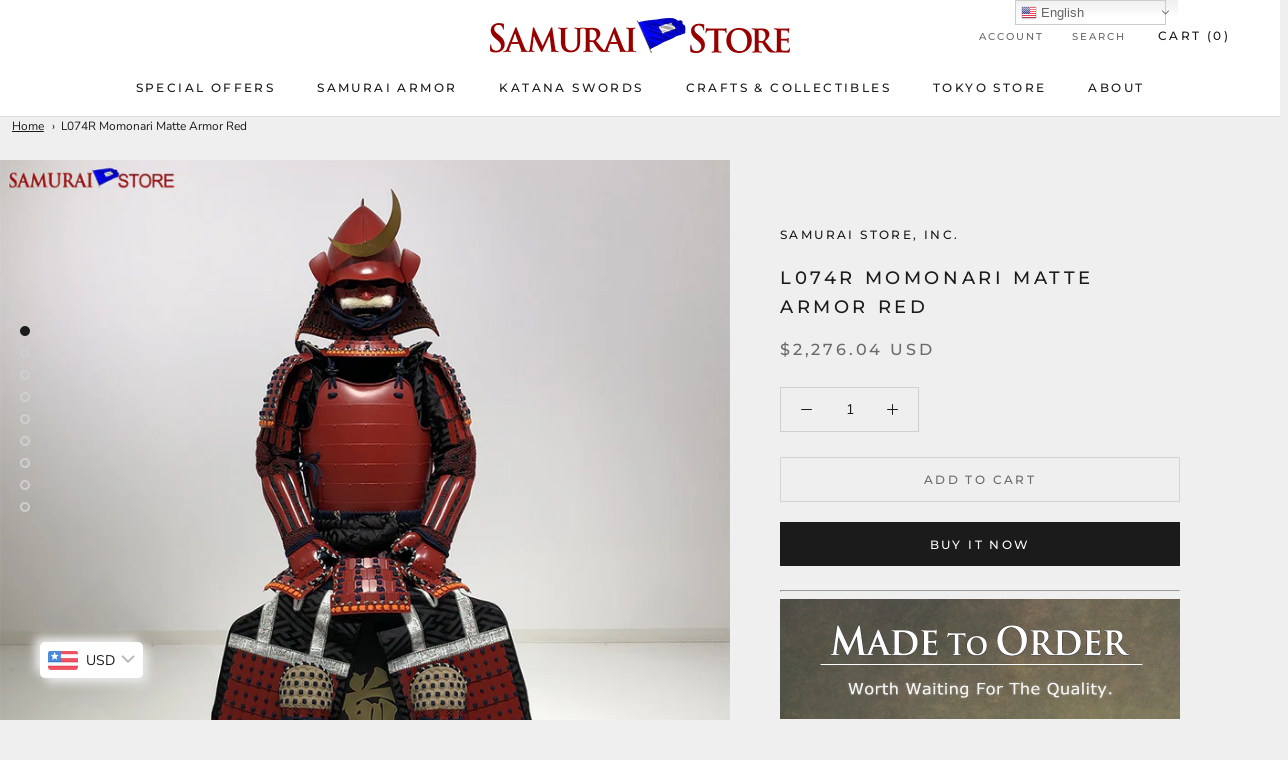

--- FILE ---
content_type: text/html; charset=utf-8
request_url: https://samuraistore.com/products/l074r
body_size: 36666
content:



<!doctype html>

<html class="no-js" lang="en">
  <head>
	
	
<!-- Start of Booster Apps Seo-0.1-->
<title>L074R Momonari Matte Armor Red | SAMURAI STORE</title><meta name="description" content="Samurai Armors &gt; Made-To-Order &gt;    Product#:  L074R Life Size Iron Suit of Armor  Produced by: Samurai Store, Inc. JAPAN  Made-To-Order Completion Time: 5-7 months THE MOST DIFFICULT HELMET TO FORGE This product is the wrong color ve..." />
<!-- end of Booster Apps SEO -->

    <meta charset="utf-8"> 
    <meta http-equiv="X-UA-Compatible" content="IE=edge,chrome=1">
    <meta name="viewport" content="width=device-width, initial-scale=1.0, height=device-height, minimum-scale=1.0, user-scalable=0">
    <meta name="theme-color" content="">

    
<link rel="canonical" href="https://samuraistore.com/products/l074r"><link rel="shortcut icon" href="//samuraistore.com/cdn/shop/files/favicon_c49057f1-ba81-4d74-9719-b4c1de59fd4d_32x32.png?v=1613640470" type="image/png"><meta property="og:type" content="product">
  <meta property="og:title" content="L074R Momonari Matte Armor Red"><meta property="og:image" content="http://samuraistore.com/cdn/shop/products/L074R-armor-samuraistore1_grande.png?v=1616181793">
    <meta property="og:image:secure_url" content="https://samuraistore.com/cdn/shop/products/L074R-armor-samuraistore1_grande.png?v=1616181793"><meta property="og:image" content="http://samuraistore.com/cdn/shop/products/L074R-armor-samuraistore2_grande.png?v=1616181793">
    <meta property="og:image:secure_url" content="https://samuraistore.com/cdn/shop/products/L074R-armor-samuraistore2_grande.png?v=1616181793"><meta property="og:image" content="http://samuraistore.com/cdn/shop/products/L074R-armor-samuraistore3_grande.png?v=1616181794">
    <meta property="og:image:secure_url" content="https://samuraistore.com/cdn/shop/products/L074R-armor-samuraistore3_grande.png?v=1616181794"><meta property="og:price:amount" content="360,000">
  <meta property="og:price:currency" content="JPY"><meta property="og:description" content="Life size black armor modeled after the battle armor worn by the warriors during the increasingly turbulent ear of the 1500&#39;s. Features Momonari peach-shaped helmet, the most difficult part of samurai iron equipment to forge. All pieces handcrafted in Japan."><meta property="og:url" content="https://samuraistore.com/products/l074r">
<meta property="og:site_name" content="SAMURAI STORE"><meta name="twitter:card" content="summary"><meta name="twitter:title" content="L074R Momonari Matte Armor Red">
  <meta name="twitter:description" content="Samurai Armors &amp;gt; Made-To-Order &amp;gt; Product#: L074R Life Size Iron Suit of Armor Produced by: Samurai Store, Inc. JAPAN Made-To-Order Completion Time: 5-7 months THE MOST DIFFICULT HELMET TO FORGE This product is the wrong color version of L074 Armor originally designed in Black.   The lif-sized red armor modeled after the battle armor worn by the warriors during the increasingly turbulent ear of the 1500&#39;s. It is brought back to life by our skilled artisans, who meticulously shape each piece by hand. Finished with matte black lacquer painting with small rivets. This set features a MOMONARI, or &quot;Peach head-shaped&quot; kabuto, that is a most difficult part of samurai equipment to forge and is one of the most popular helmet styles amongst the warlords of Japan&#39;s Sengoku Jidai (Warring States Period). The principle parts of this Yoroi are handcrafted out of">
  <meta name="twitter:image" content="https://samuraistore.com/cdn/shop/products/L074R-armor-samuraistore1_600x600_crop_center.png?v=1616181793">

    <script>window.performance && window.performance.mark && window.performance.mark('shopify.content_for_header.start');</script><meta name="google-site-verification" content="RkTFegw3TmbZncPxIEsEVYl5HhPV5YpWObhTfWcpL3Q">
<meta name="facebook-domain-verification" content="m4u4kcjf6kn2dhb79k66wdol6hl6lk">
<meta id="shopify-digital-wallet" name="shopify-digital-wallet" content="/10160046139/digital_wallets/dialog">
<link rel="alternate" type="application/json+oembed" href="https://samuraistore.com/products/l074r.oembed">
<script async="async" src="/checkouts/internal/preloads.js?locale=en-JP"></script>
<script id="shopify-features" type="application/json">{"accessToken":"62f46ae94b96b80edfffaceb06dbdfb7","betas":["rich-media-storefront-analytics"],"domain":"samuraistore.com","predictiveSearch":true,"shopId":10160046139,"locale":"en"}</script>
<script>var Shopify = Shopify || {};
Shopify.shop = "samuraistore-com.myshopify.com";
Shopify.locale = "en";
Shopify.currency = {"active":"JPY","rate":"1.0"};
Shopify.country = "JP";
Shopify.theme = {"name":"Prestige","id":38709755963,"schema_name":"Prestige","schema_version":"2.0.1","theme_store_id":855,"role":"main"};
Shopify.theme.handle = "null";
Shopify.theme.style = {"id":null,"handle":null};
Shopify.cdnHost = "samuraistore.com/cdn";
Shopify.routes = Shopify.routes || {};
Shopify.routes.root = "/";</script>
<script type="module">!function(o){(o.Shopify=o.Shopify||{}).modules=!0}(window);</script>
<script>!function(o){function n(){var o=[];function n(){o.push(Array.prototype.slice.apply(arguments))}return n.q=o,n}var t=o.Shopify=o.Shopify||{};t.loadFeatures=n(),t.autoloadFeatures=n()}(window);</script>
<script id="shop-js-analytics" type="application/json">{"pageType":"product"}</script>
<script defer="defer" async type="module" src="//samuraistore.com/cdn/shopifycloud/shop-js/modules/v2/client.init-shop-cart-sync_BT-GjEfc.en.esm.js"></script>
<script defer="defer" async type="module" src="//samuraistore.com/cdn/shopifycloud/shop-js/modules/v2/chunk.common_D58fp_Oc.esm.js"></script>
<script defer="defer" async type="module" src="//samuraistore.com/cdn/shopifycloud/shop-js/modules/v2/chunk.modal_xMitdFEc.esm.js"></script>
<script type="module">
  await import("//samuraistore.com/cdn/shopifycloud/shop-js/modules/v2/client.init-shop-cart-sync_BT-GjEfc.en.esm.js");
await import("//samuraistore.com/cdn/shopifycloud/shop-js/modules/v2/chunk.common_D58fp_Oc.esm.js");
await import("//samuraistore.com/cdn/shopifycloud/shop-js/modules/v2/chunk.modal_xMitdFEc.esm.js");

  window.Shopify.SignInWithShop?.initShopCartSync?.({"fedCMEnabled":true,"windoidEnabled":true});

</script>
<script>(function() {
  var isLoaded = false;
  function asyncLoad() {
    if (isLoaded) return;
    isLoaded = true;
    var urls = ["\/\/static.zotabox.com\/f\/f\/ff33727a39c19bae12770935b88990b2\/widgets.js?shop=samuraistore-com.myshopify.com","\/\/www.powr.io\/powr.js?powr-token=samuraistore-com.myshopify.com\u0026external-type=shopify\u0026shop=samuraistore-com.myshopify.com","\/\/www.powr.io\/powr.js?powr-token=samuraistore-com.myshopify.com\u0026external-type=shopify\u0026shop=samuraistore-com.myshopify.com","https:\/\/chimpstatic.com\/mcjs-connected\/js\/users\/a5ae4ee872b1d6dc440aac819\/227b2f59d39f3bc2669c73e78.js?shop=samuraistore-com.myshopify.com","https:\/\/samuraistore.com\/apps\/buckscc\/sdk.min.js?shop=samuraistore-com.myshopify.com","https:\/\/gtranslate.io\/shopify\/gtranslate.js?shop=samuraistore-com.myshopify.com"];
    for (var i = 0; i < urls.length; i++) {
      var s = document.createElement('script');
      s.type = 'text/javascript';
      s.async = true;
      s.src = urls[i];
      var x = document.getElementsByTagName('script')[0];
      x.parentNode.insertBefore(s, x);
    }
  };
  if(window.attachEvent) {
    window.attachEvent('onload', asyncLoad);
  } else {
    window.addEventListener('load', asyncLoad, false);
  }
})();</script>
<script id="__st">var __st={"a":10160046139,"offset":32400,"reqid":"506ed0d7-c35e-45fd-a2c4-51221e7f495e-1769073012","pageurl":"samuraistore.com\/products\/l074r","u":"b82309b6bcfa","p":"product","rtyp":"product","rid":6566741377215};</script>
<script>window.ShopifyPaypalV4VisibilityTracking = true;</script>
<script id="captcha-bootstrap">!function(){'use strict';const t='contact',e='account',n='new_comment',o=[[t,t],['blogs',n],['comments',n],[t,'customer']],c=[[e,'customer_login'],[e,'guest_login'],[e,'recover_customer_password'],[e,'create_customer']],r=t=>t.map((([t,e])=>`form[action*='/${t}']:not([data-nocaptcha='true']) input[name='form_type'][value='${e}']`)).join(','),a=t=>()=>t?[...document.querySelectorAll(t)].map((t=>t.form)):[];function s(){const t=[...o],e=r(t);return a(e)}const i='password',u='form_key',d=['recaptcha-v3-token','g-recaptcha-response','h-captcha-response',i],f=()=>{try{return window.sessionStorage}catch{return}},m='__shopify_v',_=t=>t.elements[u];function p(t,e,n=!1){try{const o=window.sessionStorage,c=JSON.parse(o.getItem(e)),{data:r}=function(t){const{data:e,action:n}=t;return t[m]||n?{data:e,action:n}:{data:t,action:n}}(c);for(const[e,n]of Object.entries(r))t.elements[e]&&(t.elements[e].value=n);n&&o.removeItem(e)}catch(o){console.error('form repopulation failed',{error:o})}}const l='form_type',E='cptcha';function T(t){t.dataset[E]=!0}const w=window,h=w.document,L='Shopify',v='ce_forms',y='captcha';let A=!1;((t,e)=>{const n=(g='f06e6c50-85a8-45c8-87d0-21a2b65856fe',I='https://cdn.shopify.com/shopifycloud/storefront-forms-hcaptcha/ce_storefront_forms_captcha_hcaptcha.v1.5.2.iife.js',D={infoText:'Protected by hCaptcha',privacyText:'Privacy',termsText:'Terms'},(t,e,n)=>{const o=w[L][v],c=o.bindForm;if(c)return c(t,g,e,D).then(n);var r;o.q.push([[t,g,e,D],n]),r=I,A||(h.body.append(Object.assign(h.createElement('script'),{id:'captcha-provider',async:!0,src:r})),A=!0)});var g,I,D;w[L]=w[L]||{},w[L][v]=w[L][v]||{},w[L][v].q=[],w[L][y]=w[L][y]||{},w[L][y].protect=function(t,e){n(t,void 0,e),T(t)},Object.freeze(w[L][y]),function(t,e,n,w,h,L){const[v,y,A,g]=function(t,e,n){const i=e?o:[],u=t?c:[],d=[...i,...u],f=r(d),m=r(i),_=r(d.filter((([t,e])=>n.includes(e))));return[a(f),a(m),a(_),s()]}(w,h,L),I=t=>{const e=t.target;return e instanceof HTMLFormElement?e:e&&e.form},D=t=>v().includes(t);t.addEventListener('submit',(t=>{const e=I(t);if(!e)return;const n=D(e)&&!e.dataset.hcaptchaBound&&!e.dataset.recaptchaBound,o=_(e),c=g().includes(e)&&(!o||!o.value);(n||c)&&t.preventDefault(),c&&!n&&(function(t){try{if(!f())return;!function(t){const e=f();if(!e)return;const n=_(t);if(!n)return;const o=n.value;o&&e.removeItem(o)}(t);const e=Array.from(Array(32),(()=>Math.random().toString(36)[2])).join('');!function(t,e){_(t)||t.append(Object.assign(document.createElement('input'),{type:'hidden',name:u})),t.elements[u].value=e}(t,e),function(t,e){const n=f();if(!n)return;const o=[...t.querySelectorAll(`input[type='${i}']`)].map((({name:t})=>t)),c=[...d,...o],r={};for(const[a,s]of new FormData(t).entries())c.includes(a)||(r[a]=s);n.setItem(e,JSON.stringify({[m]:1,action:t.action,data:r}))}(t,e)}catch(e){console.error('failed to persist form',e)}}(e),e.submit())}));const S=(t,e)=>{t&&!t.dataset[E]&&(n(t,e.some((e=>e===t))),T(t))};for(const o of['focusin','change'])t.addEventListener(o,(t=>{const e=I(t);D(e)&&S(e,y())}));const B=e.get('form_key'),M=e.get(l),P=B&&M;t.addEventListener('DOMContentLoaded',(()=>{const t=y();if(P)for(const e of t)e.elements[l].value===M&&p(e,B);[...new Set([...A(),...v().filter((t=>'true'===t.dataset.shopifyCaptcha))])].forEach((e=>S(e,t)))}))}(h,new URLSearchParams(w.location.search),n,t,e,['guest_login'])})(!0,!0)}();</script>
<script integrity="sha256-4kQ18oKyAcykRKYeNunJcIwy7WH5gtpwJnB7kiuLZ1E=" data-source-attribution="shopify.loadfeatures" defer="defer" src="//samuraistore.com/cdn/shopifycloud/storefront/assets/storefront/load_feature-a0a9edcb.js" crossorigin="anonymous"></script>
<script data-source-attribution="shopify.dynamic_checkout.dynamic.init">var Shopify=Shopify||{};Shopify.PaymentButton=Shopify.PaymentButton||{isStorefrontPortableWallets:!0,init:function(){window.Shopify.PaymentButton.init=function(){};var t=document.createElement("script");t.src="https://samuraistore.com/cdn/shopifycloud/portable-wallets/latest/portable-wallets.en.js",t.type="module",document.head.appendChild(t)}};
</script>
<script data-source-attribution="shopify.dynamic_checkout.buyer_consent">
  function portableWalletsHideBuyerConsent(e){var t=document.getElementById("shopify-buyer-consent"),n=document.getElementById("shopify-subscription-policy-button");t&&n&&(t.classList.add("hidden"),t.setAttribute("aria-hidden","true"),n.removeEventListener("click",e))}function portableWalletsShowBuyerConsent(e){var t=document.getElementById("shopify-buyer-consent"),n=document.getElementById("shopify-subscription-policy-button");t&&n&&(t.classList.remove("hidden"),t.removeAttribute("aria-hidden"),n.addEventListener("click",e))}window.Shopify?.PaymentButton&&(window.Shopify.PaymentButton.hideBuyerConsent=portableWalletsHideBuyerConsent,window.Shopify.PaymentButton.showBuyerConsent=portableWalletsShowBuyerConsent);
</script>
<script>
  function portableWalletsCleanup(e){e&&e.src&&console.error("Failed to load portable wallets script "+e.src);var t=document.querySelectorAll("shopify-accelerated-checkout .shopify-payment-button__skeleton, shopify-accelerated-checkout-cart .wallet-cart-button__skeleton"),e=document.getElementById("shopify-buyer-consent");for(let e=0;e<t.length;e++)t[e].remove();e&&e.remove()}function portableWalletsNotLoadedAsModule(e){e instanceof ErrorEvent&&"string"==typeof e.message&&e.message.includes("import.meta")&&"string"==typeof e.filename&&e.filename.includes("portable-wallets")&&(window.removeEventListener("error",portableWalletsNotLoadedAsModule),window.Shopify.PaymentButton.failedToLoad=e,"loading"===document.readyState?document.addEventListener("DOMContentLoaded",window.Shopify.PaymentButton.init):window.Shopify.PaymentButton.init())}window.addEventListener("error",portableWalletsNotLoadedAsModule);
</script>

<script type="module" src="https://samuraistore.com/cdn/shopifycloud/portable-wallets/latest/portable-wallets.en.js" onError="portableWalletsCleanup(this)" crossorigin="anonymous"></script>
<script nomodule>
  document.addEventListener("DOMContentLoaded", portableWalletsCleanup);
</script>

<link id="shopify-accelerated-checkout-styles" rel="stylesheet" media="screen" href="https://samuraistore.com/cdn/shopifycloud/portable-wallets/latest/accelerated-checkout-backwards-compat.css" crossorigin="anonymous">
<style id="shopify-accelerated-checkout-cart">
        #shopify-buyer-consent {
  margin-top: 1em;
  display: inline-block;
  width: 100%;
}

#shopify-buyer-consent.hidden {
  display: none;
}

#shopify-subscription-policy-button {
  background: none;
  border: none;
  padding: 0;
  text-decoration: underline;
  font-size: inherit;
  cursor: pointer;
}

#shopify-subscription-policy-button::before {
  box-shadow: none;
}

      </style>

<script>window.performance && window.performance.mark && window.performance.mark('shopify.content_for_header.end');</script>

    <link rel="stylesheet" href="//samuraistore.com/cdn/shop/t/3/assets/theme.scss.css?v=114453212852048086991763208902">

    <script>
      // This allows to expose several variables to the global scope, to be used in scripts
      window.theme = {
        template: "product",
        shopCurrency: "JPY",
        moneyFormat: "\u003cspan class=money\u003e¥{{amount_no_decimals}}\u003c\/span\u003e",
        moneyWithCurrencyFormat: "\u003cspan class=money\u003e¥{{amount_no_decimals}} JPY\u003c\/span\u003e",
        currencyConversionEnabled: false,
        currencyConversionMoneyFormat: "money_format",
        currencyConversionRoundAmounts: true,
        productImageSize: "natural",
        searchMode: "product,article,page",
        showPageTransition: true,
        showElementStaggering: true,
        showImageZooming: true,
        enableExperimentalResizeObserver: false
      };

      window.languages = {
        cartAddNote: "Add Order Note",
        cartEditNote: "Edit Order Note",
        productImageLoadingError: "This image could not be loaded. Please try to reload the page.",
        productFormAddToCart: "Add to cart",
        productFormUnavailable: "Unavailable",
        productFormSoldOut: "Sold Out",
        shippingEstimatorOneResult: "1 option available:",
        shippingEstimatorMoreResults: "{{count}} options available:",
        shippingEstimatorNoResults: "No shipping could be found"
      };

      window.lazySizesConfig = {
        loadHidden: false,
        hFac: 0.5,
        expFactor: 2,
        ricTimeout: 150,
        lazyClass: 'Image--lazyLoad',
        loadingClass: 'Image--lazyLoading',
        loadedClass: 'Image--lazyLoaded'
      };

      document.documentElement.className = document.documentElement.className.replace('no-js', 'js');
      document.documentElement.style.setProperty('--window-height', window.innerHeight + 'px');

      // We do a quick detection of some features (we could use Modernizr but for so little...)
      (function() {
        document.documentElement.className += ((window.CSS && window.CSS.supports('(position: sticky) or (position: -webkit-sticky)')) ? ' supports-sticky' : ' no-supports-sticky');
        document.documentElement.className += (window.matchMedia('(-moz-touch-enabled: 1), (hover: none)')).matches ? ' no-supports-hover' : ' supports-hover';
      }());

      window.onpageshow = function (event) {
        if (event.persisted) {
          window.location.reload();
        }
      };
    </script>

    <script src="//samuraistore.com/cdn/shop/t/3/assets/lazysizes.min.js?v=174358363404432586981537845275" async></script>

    
<script src="https://polyfill-fastly.net/v2/polyfill.min.js?features=fetch,Element.prototype.closest,Element.prototype.remove,Element.prototype.classList,Array.prototype.includes,Array.prototype.fill,Object.assign,CustomEvent,IntersectionObserver,IntersectionObserverEntry" defer></script>
    <script src="//samuraistore.com/cdn/shop/t/3/assets/libs.min.js?v=88466822118989791001537845275" defer></script>
    <script src="//samuraistore.com/cdn/shop/t/3/assets/theme.min.js?v=77641057232925146481537845275" defer></script>
    <script src="//samuraistore.com/cdn/shop/t/3/assets/custom.js?v=8814717088703906631537845274" defer></script>

    
  <script type="application/ld+json">
  {
    "@context": "http://schema.org",
    "@type": "Product",
    "offers": {
      "@type": "Offer",
      "availability":"//schema.org/InStock",
      "price": "360,000",
      "priceCurrency": "JPY"
    },
    "brand": "Samurai Store, Inc.",
    "name": "L074R Momonari Matte Armor Red",
    "description": "   \n\n  Samurai Armors \u0026gt; Made-To-Order \u0026gt;    Product#:  L074R Life Size Iron Suit of Armor  Produced by: Samurai Store, Inc. JAPAN  Made-To-Order Completion Time: 5-7 months THE MOST DIFFICULT HELMET TO FORGE This product is the wrong color version of L074 Armor originally designed in Black.   The lif-sized red armor modeled after the battle armor worn by the warriors during the increasingly turbulent ear of the 1500's. It is brought back to life by our skilled artisans, who meticulously shape each piece by hand. Finished with matte black lacquer painting with small rivets. This set features a MOMONARI, or \"Peach head-shaped\" kabuto, that is a most difficult part of samurai equipment to forge and is one of the most popular helmet styles amongst the warlords of Japan's Sengoku Jidai (Warring States Period). The principle parts of this Yoroi are handcrafted out of iron by our skilled artisans in Japan. This historical armor set, suitable to display or wear, consists of the Kabuto, Yoroi and Kogusoku parts and accessories you see listed in the charts below. Your armor will also come in a black lacquered wooden storage box that doubles as a beautiful stand for you to proudly display your Yoroi.   This suit’s body armor is constructed by hand, using multiple iron pieces, beautiful placings and elaborately crafted chainmail. This Yoroi armor comes with all parts and accessories listed in the charts below, and can be worn. A number of traditional Japanese family crests can be added to the storage box for free. You can choose your favorite samurai crest from our list.  \nPrinciple parts of this set are made of iron.\n \n\n\nHand Spliced Helmet Peach-shaped Momonari Helmet\n\nHeader Board Brass Crescent\nFace Mask\nCuirass (Body Armor)\nShoulder Guards\nTasset\nShin Guards\nThigh Guard Apron\nJINBAORI Jacket\n\nAlso Comes With:  Your armor will also come in a black lacquered wooden storage box that doubles as a beautiful Armor Stand for you to proudly display your armor, along with the wooden stand to have the armor stay sitting straight up on the box.   Product Dimensions:  H160cm, W60cm \u0026amp; D50cm (displayed) H55cm, W45cm \u0026amp; D41cm (boxed)\nThe word of \"Go Forth\" on box. The Japanese character painted on the storage box is Zen (前) that means “Go Forth” in English. This word is from the mantra of victory called Kuji-Kiri that samurai warriors have intoned in formal ceremony to go to battlefield. \n\n\n\nCustom Sizing Our armors are designed to fit average Japanese adults up to 175cm (5 3\/4') tall, with up to 41\" (105 cm) chests. If you need a larger size, we would be happy to offer you our custom sizing option to ensure the perfect fit. A slight fee (up to 25% of the listed price) may be charged, depending on your measurements. It will take 1 to 2 additional weeks to complete a custom sized suit of armor. If you need custom sizing, please contact us to request a Price Quote Request before purchasing. You need to fill your key measurements such as height, chest circumference, waist, head circumference to request a price quote for custom order. Custom Color Scheme:We would be happy to provide you with the option of changing the color scheme of the lacquer finishes and\/or braid lacings of your Yoroi. If we carry the color you want in our stock, the change is absolutely free. Family Crest A number of traditional Japanese family crests can be added to your armor's storage box for free. You can choose your favorite samurai crest from our list.Samurai Crest List\n\n\n\nThe Armory: A Closer Look at the Quality \n\nWe at Samurai Store, Inc. know that true Samurai fans could never be satisfied with the inferior, mass-produced armors that come out of many parts of the world. That is why we only offer authentic, life-sized, wearable Samurai armours and helmets that are 100% handcrafted in Japan by skilled craftsmen.100% Handcrafted in Japan by the world's preeminent Samurai Armor manufacturer. Each suit of armor is modeled after examples found in museums, private collections, temples, shrines, hidden storehouses of Samurai clans and other historical sources. All pieces are painstakingly handcrafted by experienced artisans, using authentic methods and materials.\nOur Armor Proudly On Display:To know how other fans are enjoying the products...\n\n\nGo to the Photo Gallery\n\n\nAsk Us Any Questions!\n",
    "category": "Life-Size Armor",
    "url": "https://samuraistore.com/products/l074r",
    "image": {
      "@type": "ImageObject",
      "url": "https://samuraistore.com/cdn/shop/products/L074R-armor-samuraistore1_1024x1024.png?v=1616181793",
      "image": "https://samuraistore.com/cdn/shop/products/L074R-armor-samuraistore1_1024x1024.png?v=1616181793",
      "name": "L074R Momonari Matte Armor Red - SAMURAI STORE",
      "width": 1024,
      "height": 1024
    }
  }
  </script>

  
        <script>
        window.bucksCC = window.bucksCC || {};
        window.bucksCC.config = {}; window.bucksCC.reConvert = function () {};
        "function"!=typeof Object.assign&&(Object.assign=function(n){if(null==n)throw new TypeError("Cannot convert undefined or null to object");for(var r=Object(n),t=1;t<arguments.length;t++){var e=arguments[t];if(null!=e)for(var o in e)e.hasOwnProperty(o)&&(r[o]=e[o])}return r});
        Object.assign(window.bucksCC.config, {"active":true,"autoSwitchCurrencyLocationBased":true,"autoSwitchOnlyToPreferredCurrency":false,"backgroundColor":"rgba(255,255,255,1)","borderStyle":"boxShadow","cartNotificationBackgroundColor":"rgba(251,245,245,1)","cartNotificationMessage":"We process all orders in {STORE_CURRENCY} and you will be checkout using the most current exchange rates.","cartNotificationStatus":true,"cartNotificationTextColor":"rgba(30,30,30,1)","customOptionsPlacement":false,"customOptionsPlacementMobile":false,"customPosition":"","darkMode":false,"defaultCurrencyRounding":false,"displayPosition":"bottom_left","displayPositionType":"floating","expertSettings":"{\"css\":\"\"}","flagDisplayOption":"showFlagAndCurrency","flagStyle":"modern","flagTheme":"rounded","hoverColor":"rgba(255,255,255,1)","instantLoader":true,"mobileCustomPosition":"","mobileDisplayPosition":"bottom_left","mobileDisplayPositionType":"floating","mobilePositionPlacement":"after","moneyWithCurrencyFormat":true,"optionsPlacementType":"left_upwards","optionsPlacementTypeMobile":"left_upwards","positionPlacement":"after","priceRoundingType":"none","roundingDecimal":0.99,"selectedCurrencies":"[{\"USD\":\"US Dollar (USD)\"},{\"EUR\":\"Euro (EUR)\"},{\"GBP\":\"British Pound (GBP)\"},{\"CAD\":\"Canadian Dollar (CAD)\"},{\"AFN\":\"Afghan Afghani (AFN)\"},{\"ALL\":\"Albanian Lek (ALL)\"},{\"DZD\":\"Algerian Dinar (DZD)\"},{\"AOA\":\"Angolan Kwanza (AOA)\"},{\"ARS\":\"Argentine Peso (ARS)\"},{\"AMD\":\"Armenian Dram (AMD)\"},{\"AWG\":\"Aruban Florin (AWG)\"},{\"AUD\":\"Australian Dollar (AUD)\"},{\"BBD\":\"Barbadian Dollar (BBD)\"},{\"AZN\":\"Azerbaijani Manat (AZN)\"},{\"BDT\":\"Bangladeshi Taka (BDT)\"},{\"BSD\":\"Bahamian Dollar (BSD)\"},{\"BHD\":\"Bahraini Dinar (BHD)\"},{\"BIF\":\"Burundian Franc (BIF)\"},{\"BYN\":\"Belarusian Ruble (BYN)\"},{\"BYR\":\"Belarusian Ruble (BYR)\"},{\"BZD\":\"Belize Dollar (BZD)\"},{\"BMD\":\"Bermudan Dollar (BMD)\"},{\"BTN\":\"Bhutanese Ngultrum (BTN)\"},{\"BAM\":\"Bosnia-Herzegovina Convertible Mark (BAM)\"},{\"BRL\":\"Brazilian Real (BRL)\"},{\"BOB\":\"Bolivian Boliviano (BOB)\"},{\"BWP\":\"Botswanan Pula (BWP)\"},{\"BND\":\"Brunei Dollar (BND)\"},{\"BGN\":\"Bulgarian Lev (BGN)\"},{\"MMK\":\"Myanmar Kyat (MMK)\"},{\"KHR\":\"Cambodian Riel (KHR)\"},{\"CVE\":\"Cape Verdean Escudo (CVE)\"},{\"KYD\":\"Cayman Islands Dollar (KYD)\"},{\"XAF\":\"Central African CFA Franc (XAF)\"},{\"CLP\":\"Chilean Peso (CLP)\"},{\"CNY\":\"Chinese Yuan (CNY)\"},{\"COP\":\"Colombian Peso (COP)\"},{\"KMF\":\"Comorian Franc (KMF)\"},{\"CDF\":\"Congolese Franc (CDF)\"},{\"CRC\":\"Costa Rican Colón (CRC)\"},{\"HRK\":\"Croatian Kuna (HRK)\"},{\"CZK\":\"Czech Koruna (CZK)\"},{\"DKK\":\"Danish Krone (DKK)\"},{\"DJF\":\"Djiboutian Franc (DJF)\"},{\"DOP\":\"Dominican Peso (DOP)\"},{\"XCD\":\"East Caribbean Dollar (XCD)\"},{\"EGP\":\"Egyptian Pound (EGP)\"},{\"ETB\":\"Ethiopian Birr (ETB)\"},{\"FKP\":\"Falkland Islands Pound (FKP)\"},{\"XPF\":\"CFP Franc (XPF)\"},{\"FJD\":\"Fijian Dollar (FJD)\"},{\"GIP\":\"Gibraltar Pound (GIP)\"},{\"GMD\":\"Gambian Dalasi (GMD)\"},{\"GHS\":\"Ghanaian Cedi (GHS)\"},{\"GTQ\":\"Guatemalan Quetzal (GTQ)\"},{\"GYD\":\"Guyanaese Dollar (GYD)\"},{\"GEL\":\"Georgian Lari (GEL)\"},{\"GNF\":\"Guinean Franc (GNF)\"},{\"HTG\":\"Haitian Gourde (HTG)\"},{\"HNL\":\"Honduran Lempira (HNL)\"},{\"HKD\":\"Hong Kong Dollar (HKD)\"},{\"HUF\":\"Hungarian Forint (HUF)\"},{\"ISK\":\"Icelandic Króna (ISK)\"},{\"INR\":\"Indian Rupee (INR)\"},{\"IDR\":\"Indonesian Rupiah (IDR)\"},{\"ILS\":\"Israeli New Shekel (ILS)\"},{\"IRR\":\"Iranian Rial (IRR)\"},{\"IQD\":\"Iraqi Dinar (IQD)\"},{\"JMD\":\"Jamaican Dollar (JMD)\"},{\"JPY\":\"Japanese Yen (JPY)\"},{\"JEP\":\"Jersey Pound (JEP)\"},{\"JOD\":\"Jordanian Dinar (JOD)\"},{\"KZT\":\"Kazakhstani Tenge (KZT)\"},{\"KES\":\"Kenyan Shilling (KES)\"},{\"KWD\":\"Kuwaiti Dinar (KWD)\"},{\"KGS\":\"Kyrgystani Som (KGS)\"},{\"LAK\":\"Laotian Kip (LAK)\"},{\"LVL\":\"Latvian Lats (LVL)\"},{\"LBP\":\"Lebanese Pound (LBP)\"},{\"LSL\":\"Lesotho Loti (LSL)\"},{\"LRD\":\"Liberian Dollar (LRD)\"},{\"LYD\":\"Libyan Dinar (LYD)\"},{\"MGA\":\"Malagasy Ariary (MGA)\"},{\"MKD\":\"Macedonian Denar (MKD)\"},{\"MOP\":\"Macanese Pataca (MOP)\"},{\"MWK\":\"Malawian Kwacha (MWK)\"},{\"MVR\":\"Maldivian Rufiyaa (MVR)\"},{\"MXN\":\"Mexican Peso (MXN)\"},{\"MYR\":\"Malaysian Ringgit (MYR)\"},{\"MUR\":\"Mauritian Rupee (MUR)\"},{\"MDL\":\"Moldovan Leu (MDL)\"},{\"MAD\":\"Moroccan Dirham (MAD)\"},{\"MNT\":\"Mongolian Tugrik (MNT)\"},{\"MZN\":\"Mozambican Metical (MZN)\"},{\"NAD\":\"Namibian Dollar (NAD)\"},{\"NPR\":\"Nepalese Rupee (NPR)\"},{\"ANG\":\"Netherlands Antillean Guilder (ANG)\"},{\"NZD\":\"New Zealand Dollar (NZD)\"},{\"NIO\":\"Nicaraguan Córdoba (NIO)\"},{\"NGN\":\"Nigerian Naira (NGN)\"},{\"NOK\":\"Norwegian Krone (NOK)\"},{\"OMR\":\"Omani Rial (OMR)\"},{\"PAB\":\"Panamanian Balboa (PAB)\"},{\"PKR\":\"Pakistani Rupee (PKR)\"},{\"PGK\":\"Papua New Guinean Kina (PGK)\"},{\"PYG\":\"Paraguayan Guarani (PYG)\"},{\"PEN\":\"Peruvian Sol (PEN)\"},{\"PHP\":\"Philippine Piso (PHP)\"},{\"PLN\":\"Polish Zloty (PLN)\"},{\"QAR\":\"Qatari Rial (QAR)\"},{\"RON\":\"Romanian Leu (RON)\"},{\"RUB\":\"Russian Ruble (RUB)\"},{\"RWF\":\"Rwandan Franc (RWF)\"},{\"WST\":\"Samoan Tala (WST)\"},{\"SHP\":\"St. Helena Pound (SHP)\"},{\"SAR\":\"Saudi Riyal (SAR)\"},{\"STD\":\"São Tomé & Príncipe Dobra (STD)\"},{\"RSD\":\"Serbian Dinar (RSD)\"},{\"SCR\":\"Seychellois Rupee (SCR)\"},{\"SLL\":\"Sierra Leonean Leone (SLL)\"},{\"SGD\":\"Singapore Dollar (SGD)\"},{\"SDG\":\"Sudanese Pound (SDG)\"},{\"SYP\":\"Syrian Pound (SYP)\"},{\"ZAR\":\"South African Rand (ZAR)\"},{\"KRW\":\"South Korean Won (KRW)\"},{\"SSP\":\"South Sudanese Pound (SSP)\"},{\"SBD\":\"Solomon Islands Dollar (SBD)\"},{\"LKR\":\"Sri Lankan Rupee (LKR)\"},{\"SRD\":\"Surinamese Dollar (SRD)\"},{\"SZL\":\"Swazi Lilangeni (SZL)\"},{\"SEK\":\"Swedish Krona (SEK)\"},{\"CHF\":\"Swiss Franc (CHF)\"},{\"TWD\":\"New Taiwan Dollar (TWD)\"},{\"THB\":\"Thai Baht (THB)\"},{\"TJS\":\"Tajikistani Somoni (TJS)\"},{\"TZS\":\"Tanzanian Shilling (TZS)\"},{\"TOP\":\"Tongan Paʻanga (TOP)\"},{\"TTD\":\"Trinidad & Tobago Dollar (TTD)\"},{\"TND\":\"Tunisian Dinar (TND)\"},{\"TRY\":\"Turkish Lira (TRY)\"},{\"TMT\":\"Turkmenistani Manat (TMT)\"},{\"UGX\":\"Ugandan Shilling (UGX)\"},{\"UAH\":\"Ukrainian Hryvnia (UAH)\"},{\"AED\":\"United Arab Emirates Dirham (AED)\"},{\"UYU\":\"Uruguayan Peso (UYU)\"},{\"UZS\":\"Uzbekistani Som (UZS)\"},{\"VUV\":\"Vanuatu Vatu (VUV)\"},{\"VEF\":\"Venezuelan Bolívar (VEF)\"},{\"VND\":\"Vietnamese Dong (VND)\"},{\"XOF\":\"West African CFA Franc (XOF)\"},{\"YER\":\"Yemeni Rial (YER)\"},{\"ZMW\":\"Zambian Kwacha (ZMW)\"}]","showCurrencyCodesOnly":false,"showInDesktop":true,"showInMobileDevice":true,"showOriginalPriceOnMouseHover":false,"textColor":"rgba(30,30,30,1)","themeType":"default","userCurrency":""}, { money_format: "\u003cspan class=money\u003e¥{{amount_no_decimals}}\u003c\/span\u003e", money_with_currency_format: "\u003cspan class=money\u003e¥{{amount_no_decimals}} JPY\u003c\/span\u003e", userCurrency: "JPY" }); window.bucksCC.config.multiCurrencies = [];  window.bucksCC.config.multiCurrencies = "JPY".split(',') || ''; window.bucksCC.config.cartCurrency = "JPY" || ''; self.fetch||(self.fetch=function(e,n){return n=n||{},new Promise(function(t,s){var r=new XMLHttpRequest,o=[],u=[],i={},a=function(){return{ok:2==(r.status/100|0),statusText:r.statusText,status:r.status,url:r.responseURL,text:function(){return Promise.resolve(r.responseText)},json:function(){return Promise.resolve(JSON.parse(r.responseText))},blob:function(){return Promise.resolve(new Blob([r.response]))},clone:a,headers:{keys:function(){return o},entries:function(){return u},get:function(e){return i[e.toLowerCase()]},has:function(e){return e.toLowerCase()in i}}}};for(var c in r.open(n.method||"get",e,!0),r.onload=function(){r.getAllResponseHeaders().replace(/^(.*?):[^S\n]*([sS]*?)$/gm,function(e,n,t){o.push(n=n.toLowerCase()),u.push([n,t]),i[n]=i[n]?i[n]+","+t:t}),t(a())},r.onerror=s,r.withCredentials="include"==n.credentials,n.headers)r.setRequestHeader(c,n.headers[c]);r.send(n.body||null)})});!function(){function t(t){const e=document.createElement("style");e.innerText=t,document.head.appendChild(e)}function e(t){const e=document.createElement("script");e.type="text/javascript",e.text=t,document.head.appendChild(e),console.log("%cBUCKSCC: Instant Loader Activated ⚡️","background: #1c64f6; color: #fff; font-size: 12px; font-weight:bold; padding: 5px 10px; border-radius: 3px")}t("span.money{color: transparent;}"),setTimeout(function(){t("span.money{color: inherit !important}")},1500);let n=sessionStorage.getItem("bucksccHash");(n=n?JSON.parse(n):null)?e(n):fetch("https://samuraistore.com/apps/buckscc/sdk.min.js?shop=samuraistore-com.myshopify.com",{mode:"no-cors"}).then(function(t){return t.text()}).then(function(t){if((t||"").length>100){const o=JSON.stringify(t);sessionStorage.setItem("bucksccHash",o),n=t,e(t)}})}(); 
        </script>
            <!-- BEGIN app block: shopify://apps/pandectes-gdpr/blocks/banner/58c0baa2-6cc1-480c-9ea6-38d6d559556a -->
  
    
      <!-- TCF is active, scripts are loaded above -->
      
      <script>
        
          window.PandectesSettings = {"store":{"id":10160046139,"plan":"basic","theme":"prestige","primaryLocale":"en","adminMode":false,"headless":false,"storefrontRootDomain":"","checkoutRootDomain":"","storefrontAccessToken":""},"tsPublished":1747299007,"declaration":{"showType":true,"showPurpose":false,"showProvider":false,"declIntroText":"","showDateGenerated":true},"language":{"unpublished":[],"languageMode":"Single","fallbackLanguage":"en","languageDetection":"browser","languagesSupported":[]},"texts":{"managed":{"headerText":{"en":"We respect your privacy"},"consentText":{"en":"This website uses cookies to ensure you get the best experience."},"linkText":{"en":"Learn more"},"imprintText":{"en":"Imprint"},"googleLinkText":{"en":"Google's Privacy Terms"},"allowButtonText":{"en":"Accept"},"denyButtonText":{"en":"Decline"},"dismissButtonText":{"en":"Ok"},"leaveSiteButtonText":{"en":"Leave this site"},"preferencesButtonText":{"en":"Preferences"},"cookiePolicyText":{"en":"Cookie policy"},"preferencesPopupTitleText":{"en":"Manage consent preferences"},"preferencesPopupIntroText":{"en":"When you visit any web site, it may store or retrieve information on your browser, mostly in the form of cookies. This information might be about you, your preferences or your device and is mostly used to make the site work as you expect it to. The information does not usually directly identify you, but it can give you a more personalized web experience."},"preferencesPopupSaveButtonText":{"en":"Save preferences & exit"},"preferencesPopupCloseButtonText":{"en":"Close"},"preferencesPopupAcceptAllButtonText":{"en":"Accept all"},"preferencesPopupRejectAllButtonText":{"en":"Reject all"},"cookiesDetailsText":{"en":"Cookies details"},"preferencesPopupAlwaysAllowedText":{"en":"Always allowed"},"accessSectionParagraphText":{"en":"You have the right to be able to access your personal data at any time. This includes your account information, your order records as well as any GDPR related requests you have made so far. You have the right to request a full report of your data."},"accessSectionTitleText":{"en":"Data Portability"},"accessSectionAccountInfoActionText":{"en":"Personal data"},"accessSectionDownloadReportActionText":{"en":"Request export"},"accessSectionGDPRRequestsActionText":{"en":"Data subject requests"},"accessSectionOrdersRecordsActionText":{"en":"Orders"},"rectificationSectionParagraphText":{"en":"You have the right to request your data to be updated whenever you think it is appropriate."},"rectificationSectionTitleText":{"en":"Data Rectification"},"rectificationCommentPlaceholder":{"en":"Describe what you want to be updated"},"rectificationCommentValidationError":{"en":"Comment is required"},"rectificationSectionEditAccountActionText":{"en":"Request an update"},"erasureSectionTitleText":{"en":"Right to be Forgotten"},"erasureSectionParagraphText":{"en":"Use this option if you want to remove your personal and other data from our store. Keep in mind that this process will delete your account, so you will no longer be able to access or use it anymore."},"erasureSectionRequestDeletionActionText":{"en":"Request personal data deletion"},"consentDate":{"en":"Consent date"},"consentId":{"en":"Consent ID"},"consentSectionChangeConsentActionText":{"en":"Change consent preference"},"consentSectionConsentedText":{"en":"You consented to the cookies policy of this website on"},"consentSectionNoConsentText":{"en":"You have not consented to the cookies policy of this website."},"consentSectionTitleText":{"en":"Your cookie consent"},"consentStatus":{"en":"Consent preference"},"confirmationFailureMessage":{"en":"Your request was not verified. Please try again and if problem persists, contact store owner for assistance"},"confirmationFailureTitle":{"en":"A problem occurred"},"confirmationSuccessMessage":{"en":"We will soon get back to you as to your request."},"confirmationSuccessTitle":{"en":"Your request is verified"},"guestsSupportEmailFailureMessage":{"en":"Your request was not submitted. Please try again and if problem persists, contact store owner for assistance."},"guestsSupportEmailFailureTitle":{"en":"A problem occurred"},"guestsSupportEmailPlaceholder":{"en":"E-mail address"},"guestsSupportEmailSuccessMessage":{"en":"If you are registered as a customer of this store, you will soon receive an email with instructions on how to proceed."},"guestsSupportEmailSuccessTitle":{"en":"Thank you for your request"},"guestsSupportEmailValidationError":{"en":"Email is not valid"},"guestsSupportInfoText":{"en":"Please login with your customer account to further proceed."},"submitButton":{"en":"Submit"},"submittingButton":{"en":"Submitting..."},"cancelButton":{"en":"Cancel"},"declIntroText":{"en":"We use cookies to optimize website functionality, analyze the performance, and provide personalized experience to you. Some cookies are essential to make the website operate and function correctly. Those cookies cannot be disabled. In this window you can manage your preference of cookies."},"declName":{"en":"Name"},"declPurpose":{"en":"Purpose"},"declType":{"en":"Type"},"declRetention":{"en":"Retention"},"declProvider":{"en":"Provider"},"declFirstParty":{"en":"First-party"},"declThirdParty":{"en":"Third-party"},"declSeconds":{"en":"seconds"},"declMinutes":{"en":"minutes"},"declHours":{"en":"hours"},"declDays":{"en":"days"},"declMonths":{"en":"months"},"declYears":{"en":"years"},"declSession":{"en":"Session"},"declDomain":{"en":"Domain"},"declPath":{"en":"Path"}},"categories":{"strictlyNecessaryCookiesTitleText":{"en":"Strictly necessary cookies"},"strictlyNecessaryCookiesDescriptionText":{"en":"These cookies are essential in order to enable you to move around the website and use its features, such as accessing secure areas of the website. Without these cookies services you have asked for, like shopping baskets or e-billing, cannot be provided."},"functionalityCookiesTitleText":{"en":"Functionality cookies"},"functionalityCookiesDescriptionText":{"en":"These cookies allow the website to remember choices you make (such as your user name, language or the region you are in) and provide enhanced, more personal features. For instance, a website may be able to provide you with local weather reports or traffic news by storing in a cookie the region in which you are currently located. These cookies can also be used to remember changes you have made to text size, fonts and other parts of web pages that you can customise. They may also be used to provide services you have asked for such as watching a video or commenting on a blog. The information these cookies collect may be anonymised and they cannot track your browsing activity on other websites."},"performanceCookiesTitleText":{"en":"Performance cookies"},"performanceCookiesDescriptionText":{"en":"These cookies collect information about how visitors use a website, for instance which pages visitors go to most often, and if they get error messages from web pages. These cookies don’t collect information that identifies a visitor. All information these cookies collect is aggregated and therefore anonymous. It is only used to improve how a website works."},"targetingCookiesTitleText":{"en":"Targeting cookies"},"targetingCookiesDescriptionText":{"en":"These cookies are used to deliver adverts more relevant to you and your interests They are also used to limit the number of times you see an advertisement as well as help measure the effectiveness of the advertising campaign. They are usually placed by advertising networks with the website operator’s permission. They remember that you have visited a website and this information is shared with other organisations such as advertisers. Quite often targeting or advertising cookies will be linked to site functionality provided by the other organisation."},"unclassifiedCookiesTitleText":{"en":"Unclassified cookies"},"unclassifiedCookiesDescriptionText":{"en":"Unclassified cookies are cookies that we are in the process of classifying, together with the providers of individual cookies."}},"auto":{}},"library":{"previewMode":false,"fadeInTimeout":0,"defaultBlocked":0,"showLink":true,"showImprintLink":false,"showGoogleLink":false,"enabled":true,"cookie":{"expiryDays":365,"secure":true,"domain":""},"dismissOnScroll":false,"dismissOnWindowClick":false,"dismissOnTimeout":false,"palette":{"popup":{"background":"#EAF7F7","backgroundForCalculations":{"a":1,"b":247,"g":247,"r":234},"text":"#5C7291"},"button":{"background":"#56CBDB","backgroundForCalculations":{"a":1,"b":219,"g":203,"r":86},"text":"#FFFFFF","textForCalculation":{"a":1,"b":255,"g":255,"r":255},"border":"transparent"}},"content":{"href":"https://samuraistore.com","imprintHref":"/","close":"&#10005;","target":"_blank","logo":""},"window":"<div role=\"dialog\" aria-live=\"polite\" aria-label=\"cookieconsent\" aria-describedby=\"cookieconsent:desc\" id=\"cookie-consent-dialogBox\" class=\"cc-window-wrapper cc-bottom-wrapper\"><div class=\"pd-cookie-banner-window cc-window {{classes}}\"><!--googleoff: all-->{{children}}<!--googleon: all--></div></div>","compliance":{"info":"<div class=\"cc-compliance cc-highlight\">{{dismiss}}</div>"},"type":"info","layouts":{"basic":"{{messagelink}}{{compliance}}"},"position":"bottom","theme":"edgeless","revokable":false,"animateRevokable":false,"revokableReset":false,"revokableLogoUrl":"https://samuraistore-com.myshopify.com/cdn/shop/files/pandectes-reopen-logo.png","revokablePlacement":"bottom-left","revokableMarginHorizontal":15,"revokableMarginVertical":15,"static":false,"autoAttach":true,"hasTransition":true,"blacklistPage":[""],"elements":{"close":"<button aria-label=\"close\" type=\"button\" tabindex=\"0\" class=\"cc-close\">{{close}}</button>","dismiss":"<button type=\"button\" tabindex=\"0\" class=\"cc-btn cc-btn-decision cc-dismiss\">{{dismiss}}</button>","allow":"<button type=\"button\" tabindex=\"0\" class=\"cc-btn cc-btn-decision cc-allow\">{{allow}}</button>","deny":"<button type=\"button\" tabindex=\"0\" class=\"cc-btn cc-btn-decision cc-deny\">{{deny}}</button>","preferences":"<button tabindex=\"0\" type=\"button\" class=\"cc-btn cc-settings\" onclick=\"Pandectes.fn.openPreferences()\">{{preferences}}</button>"}},"geolocation":{"auOnly":false,"brOnly":false,"caOnly":false,"chOnly":false,"euOnly":false,"jpOnly":false,"nzOnly":false,"thOnly":false,"zaOnly":false,"canadaOnly":false,"globalVisibility":true},"dsr":{"guestsSupport":false,"accessSectionDownloadReportAuto":false},"banner":{"resetTs":1611065972,"extraCss":"        .cc-banner-logo {max-width: 24em!important;}    @media(min-width: 768px) {.cc-window.cc-floating{max-width: 24em!important;width: 24em!important;}}    .cc-message, .pd-cookie-banner-window .cc-header, .cc-logo {text-align: left}    .cc-window-wrapper{z-index: 16777100;}    .cc-window{z-index: 16777100;font-family: inherit;}    .pd-cookie-banner-window .cc-header{font-family: inherit;}    .pd-cp-ui{font-family: inherit; background-color: #EAF7F7;color:#5C7291;}    button.pd-cp-btn, a.pd-cp-btn{background-color:#56CBDB;color:#FFFFFF!important;}    input + .pd-cp-preferences-slider{background-color: rgba(92, 114, 145, 0.3)}    .pd-cp-scrolling-section::-webkit-scrollbar{background-color: rgba(92, 114, 145, 0.3)}    input:checked + .pd-cp-preferences-slider{background-color: rgba(92, 114, 145, 1)}    .pd-cp-scrolling-section::-webkit-scrollbar-thumb {background-color: rgba(92, 114, 145, 1)}    .pd-cp-ui-close{color:#5C7291;}    .pd-cp-preferences-slider:before{background-color: #EAF7F7}    .pd-cp-title:before {border-color: #5C7291!important}    .pd-cp-preferences-slider{background-color:#5C7291}    .pd-cp-toggle{color:#5C7291!important}    @media(max-width:699px) {.pd-cp-ui-close-top svg {fill: #5C7291}}    .pd-cp-toggle:hover,.pd-cp-toggle:visited,.pd-cp-toggle:active{color:#5C7291!important}    .pd-cookie-banner-window {}  ","customJavascript":{},"showPoweredBy":false,"logoHeight":40,"revokableTrigger":false,"hybridStrict":false,"cookiesBlockedByDefault":"0","isActive":true,"implicitSavePreferences":false,"cookieIcon":true,"blockBots":false,"showCookiesDetails":false,"hasTransition":true,"blockingPage":false,"showOnlyLandingPage":false,"leaveSiteUrl":"https://www.google.com","linkRespectStoreLang":false},"cookies":{"0":[{"name":"secure_customer_sig","type":"http","domain":"samuraistore.com","path":"/","provider":"Shopify","firstParty":true,"retention":"1 year(s)","expires":1,"unit":"declYears","purpose":{"en":"Used to identify a user after they sign into a shop as a customer so they do not need to log in again."}},{"name":"localization","type":"http","domain":"samuraistore.com","path":"/","provider":"Shopify","firstParty":true,"retention":"1 year(s)","expires":1,"unit":"declYears","purpose":{"en":"Used to localize the cart to the correct country."}},{"name":"keep_alive","type":"http","domain":"samuraistore.com","path":"/","provider":"Shopify","firstParty":true,"retention":"Session","expires":-56,"unit":"declYears","purpose":{"en":"Used when international domain redirection is enabled to determine if a request is the first one of a session."}},{"name":"_tracking_consent","type":"http","domain":".samuraistore.com","path":"/","provider":"Shopify","firstParty":true,"retention":"1 year(s)","expires":1,"unit":"declYears","purpose":{"en":"Used to store a user's preferences if a merchant has set up privacy rules in the visitor's region."}},{"name":"_pandectes_gdpr","type":"http","domain":".samuraistore.com","path":"/","provider":"Pandectes","firstParty":true,"retention":"1 year(s)","expires":1,"unit":"declYears","purpose":{"en":"Used for the functionality of the cookies consent banner."}}],"1":[],"2":[{"name":"_orig_referrer","type":"http","domain":".samuraistore.com","path":"/","provider":"Shopify","firstParty":true,"retention":"2 week(s)","expires":2,"unit":"declWeeks","purpose":{"en":"Allows merchant to identify where people are visiting them from."}},{"name":"_landing_page","type":"http","domain":".samuraistore.com","path":"/","provider":"Shopify","firstParty":true,"retention":"2 week(s)","expires":2,"unit":"declWeeks","purpose":{"en":"Capture the landing page of visitor when they come from other sites."}},{"name":"_shopify_s","type":"http","domain":".samuraistore.com","path":"/","provider":"Shopify","firstParty":true,"retention":"30 minute(s)","expires":30,"unit":"declMinutes","purpose":{"en":"Used to identify a given browser session/shop combination. Duration is 30 minute rolling expiry of last use."}},{"name":"_shopify_sa_p","type":"http","domain":".samuraistore.com","path":"/","provider":"Shopify","firstParty":true,"retention":"30 minute(s)","expires":30,"unit":"declMinutes","purpose":{"en":"Capture the landing page of visitor when they come from other sites to support marketing analytics."}},{"name":"_shopify_y","type":"http","domain":".samuraistore.com","path":"/","provider":"Shopify","firstParty":true,"retention":"1 year(s)","expires":1,"unit":"declYears","purpose":{"en":"Shopify analytics."}},{"name":"_shopify_sa_t","type":"http","domain":".samuraistore.com","path":"/","provider":"Shopify","firstParty":true,"retention":"30 minute(s)","expires":30,"unit":"declMinutes","purpose":{"en":"Capture the landing page of visitor when they come from other sites to support marketing analytics."}},{"name":"_ga","type":"http","domain":".samuraistore.com","path":"/","provider":"Google","firstParty":true,"retention":"1 year(s)","expires":1,"unit":"declYears","purpose":{"en":"Cookie is set by Google Analytics with unknown functionality"}},{"name":"_shopify_s","type":"http","domain":"com","path":"/","provider":"Shopify","firstParty":false,"retention":"Session","expires":1,"unit":"declSeconds","purpose":{"en":"Used to identify a given browser session/shop combination. Duration is 30 minute rolling expiry of last use."}},{"name":"_ga_*","type":"http","domain":".samuraistore.com","path":"/","provider":"Google","firstParty":true,"retention":"1 year(s)","expires":1,"unit":"declYears","purpose":{"en":""}}],"4":[{"name":"_gcl_au","type":"http","domain":".samuraistore.com","path":"/","provider":"Google","firstParty":true,"retention":"3 month(s)","expires":3,"unit":"declMonths","purpose":{"en":"Cookie is placed by Google Tag Manager to track conversions."}},{"name":"_fbp","type":"http","domain":".samuraistore.com","path":"/","provider":"Facebook","firstParty":true,"retention":"3 month(s)","expires":3,"unit":"declMonths","purpose":{"en":"Cookie is placed by Facebook to track visits across websites."}}],"8":[{"name":"wpm-test-cookie","type":"http","domain":"com","path":"/","provider":"Unknown","firstParty":false,"retention":"Session","expires":1,"unit":"declSeconds","purpose":{"en":""}},{"name":"wpm-test-cookie","type":"http","domain":"samuraistore.com","path":"/","provider":"Unknown","firstParty":true,"retention":"Session","expires":1,"unit":"declSeconds","purpose":{"en":""}}]},"blocker":{"isActive":false,"googleConsentMode":{"id":"","analyticsId":"","adwordsId":"","isActive":false,"adStorageCategory":4,"analyticsStorageCategory":2,"personalizationStorageCategory":1,"functionalityStorageCategory":1,"customEvent":false,"securityStorageCategory":0,"redactData":false,"urlPassthrough":false,"dataLayerProperty":"dataLayer","waitForUpdate":0,"useNativeChannel":false},"facebookPixel":{"id":"","isActive":false,"ldu":false},"microsoft":{"isActive":false,"uetTags":""},"rakuten":{"isActive":false,"cmp":false,"ccpa":false},"klaviyoIsActive":false,"gpcIsActive":false,"defaultBlocked":0,"patterns":{"whiteList":[],"blackList":{"1":[],"2":[],"4":[],"8":[]},"iframesWhiteList":[],"iframesBlackList":{"1":[],"2":[],"4":[],"8":[]},"beaconsWhiteList":[],"beaconsBlackList":{"1":[],"2":[],"4":[],"8":[]}}}};
        
        window.addEventListener('DOMContentLoaded', function(){
          const script = document.createElement('script');
          
            script.src = "https://cdn.shopify.com/extensions/019be439-d987-77f1-acec-51375980d6df/gdpr-241/assets/pandectes-core.js";
          
          script.defer = true;
          document.body.appendChild(script);
        })
      </script>
    
  


<!-- END app block --><link href="https://monorail-edge.shopifysvc.com" rel="dns-prefetch">
<script>(function(){if ("sendBeacon" in navigator && "performance" in window) {try {var session_token_from_headers = performance.getEntriesByType('navigation')[0].serverTiming.find(x => x.name == '_s').description;} catch {var session_token_from_headers = undefined;}var session_cookie_matches = document.cookie.match(/_shopify_s=([^;]*)/);var session_token_from_cookie = session_cookie_matches && session_cookie_matches.length === 2 ? session_cookie_matches[1] : "";var session_token = session_token_from_headers || session_token_from_cookie || "";function handle_abandonment_event(e) {var entries = performance.getEntries().filter(function(entry) {return /monorail-edge.shopifysvc.com/.test(entry.name);});if (!window.abandonment_tracked && entries.length === 0) {window.abandonment_tracked = true;var currentMs = Date.now();var navigation_start = performance.timing.navigationStart;var payload = {shop_id: 10160046139,url: window.location.href,navigation_start,duration: currentMs - navigation_start,session_token,page_type: "product"};window.navigator.sendBeacon("https://monorail-edge.shopifysvc.com/v1/produce", JSON.stringify({schema_id: "online_store_buyer_site_abandonment/1.1",payload: payload,metadata: {event_created_at_ms: currentMs,event_sent_at_ms: currentMs}}));}}window.addEventListener('pagehide', handle_abandonment_event);}}());</script>
<script id="web-pixels-manager-setup">(function e(e,d,r,n,o){if(void 0===o&&(o={}),!Boolean(null===(a=null===(i=window.Shopify)||void 0===i?void 0:i.analytics)||void 0===a?void 0:a.replayQueue)){var i,a;window.Shopify=window.Shopify||{};var t=window.Shopify;t.analytics=t.analytics||{};var s=t.analytics;s.replayQueue=[],s.publish=function(e,d,r){return s.replayQueue.push([e,d,r]),!0};try{self.performance.mark("wpm:start")}catch(e){}var l=function(){var e={modern:/Edge?\/(1{2}[4-9]|1[2-9]\d|[2-9]\d{2}|\d{4,})\.\d+(\.\d+|)|Firefox\/(1{2}[4-9]|1[2-9]\d|[2-9]\d{2}|\d{4,})\.\d+(\.\d+|)|Chrom(ium|e)\/(9{2}|\d{3,})\.\d+(\.\d+|)|(Maci|X1{2}).+ Version\/(15\.\d+|(1[6-9]|[2-9]\d|\d{3,})\.\d+)([,.]\d+|)( \(\w+\)|)( Mobile\/\w+|) Safari\/|Chrome.+OPR\/(9{2}|\d{3,})\.\d+\.\d+|(CPU[ +]OS|iPhone[ +]OS|CPU[ +]iPhone|CPU IPhone OS|CPU iPad OS)[ +]+(15[._]\d+|(1[6-9]|[2-9]\d|\d{3,})[._]\d+)([._]\d+|)|Android:?[ /-](13[3-9]|1[4-9]\d|[2-9]\d{2}|\d{4,})(\.\d+|)(\.\d+|)|Android.+Firefox\/(13[5-9]|1[4-9]\d|[2-9]\d{2}|\d{4,})\.\d+(\.\d+|)|Android.+Chrom(ium|e)\/(13[3-9]|1[4-9]\d|[2-9]\d{2}|\d{4,})\.\d+(\.\d+|)|SamsungBrowser\/([2-9]\d|\d{3,})\.\d+/,legacy:/Edge?\/(1[6-9]|[2-9]\d|\d{3,})\.\d+(\.\d+|)|Firefox\/(5[4-9]|[6-9]\d|\d{3,})\.\d+(\.\d+|)|Chrom(ium|e)\/(5[1-9]|[6-9]\d|\d{3,})\.\d+(\.\d+|)([\d.]+$|.*Safari\/(?![\d.]+ Edge\/[\d.]+$))|(Maci|X1{2}).+ Version\/(10\.\d+|(1[1-9]|[2-9]\d|\d{3,})\.\d+)([,.]\d+|)( \(\w+\)|)( Mobile\/\w+|) Safari\/|Chrome.+OPR\/(3[89]|[4-9]\d|\d{3,})\.\d+\.\d+|(CPU[ +]OS|iPhone[ +]OS|CPU[ +]iPhone|CPU IPhone OS|CPU iPad OS)[ +]+(10[._]\d+|(1[1-9]|[2-9]\d|\d{3,})[._]\d+)([._]\d+|)|Android:?[ /-](13[3-9]|1[4-9]\d|[2-9]\d{2}|\d{4,})(\.\d+|)(\.\d+|)|Mobile Safari.+OPR\/([89]\d|\d{3,})\.\d+\.\d+|Android.+Firefox\/(13[5-9]|1[4-9]\d|[2-9]\d{2}|\d{4,})\.\d+(\.\d+|)|Android.+Chrom(ium|e)\/(13[3-9]|1[4-9]\d|[2-9]\d{2}|\d{4,})\.\d+(\.\d+|)|Android.+(UC? ?Browser|UCWEB|U3)[ /]?(15\.([5-9]|\d{2,})|(1[6-9]|[2-9]\d|\d{3,})\.\d+)\.\d+|SamsungBrowser\/(5\.\d+|([6-9]|\d{2,})\.\d+)|Android.+MQ{2}Browser\/(14(\.(9|\d{2,})|)|(1[5-9]|[2-9]\d|\d{3,})(\.\d+|))(\.\d+|)|K[Aa][Ii]OS\/(3\.\d+|([4-9]|\d{2,})\.\d+)(\.\d+|)/},d=e.modern,r=e.legacy,n=navigator.userAgent;return n.match(d)?"modern":n.match(r)?"legacy":"unknown"}(),u="modern"===l?"modern":"legacy",c=(null!=n?n:{modern:"",legacy:""})[u],f=function(e){return[e.baseUrl,"/wpm","/b",e.hashVersion,"modern"===e.buildTarget?"m":"l",".js"].join("")}({baseUrl:d,hashVersion:r,buildTarget:u}),m=function(e){var d=e.version,r=e.bundleTarget,n=e.surface,o=e.pageUrl,i=e.monorailEndpoint;return{emit:function(e){var a=e.status,t=e.errorMsg,s=(new Date).getTime(),l=JSON.stringify({metadata:{event_sent_at_ms:s},events:[{schema_id:"web_pixels_manager_load/3.1",payload:{version:d,bundle_target:r,page_url:o,status:a,surface:n,error_msg:t},metadata:{event_created_at_ms:s}}]});if(!i)return console&&console.warn&&console.warn("[Web Pixels Manager] No Monorail endpoint provided, skipping logging."),!1;try{return self.navigator.sendBeacon.bind(self.navigator)(i,l)}catch(e){}var u=new XMLHttpRequest;try{return u.open("POST",i,!0),u.setRequestHeader("Content-Type","text/plain"),u.send(l),!0}catch(e){return console&&console.warn&&console.warn("[Web Pixels Manager] Got an unhandled error while logging to Monorail."),!1}}}}({version:r,bundleTarget:l,surface:e.surface,pageUrl:self.location.href,monorailEndpoint:e.monorailEndpoint});try{o.browserTarget=l,function(e){var d=e.src,r=e.async,n=void 0===r||r,o=e.onload,i=e.onerror,a=e.sri,t=e.scriptDataAttributes,s=void 0===t?{}:t,l=document.createElement("script"),u=document.querySelector("head"),c=document.querySelector("body");if(l.async=n,l.src=d,a&&(l.integrity=a,l.crossOrigin="anonymous"),s)for(var f in s)if(Object.prototype.hasOwnProperty.call(s,f))try{l.dataset[f]=s[f]}catch(e){}if(o&&l.addEventListener("load",o),i&&l.addEventListener("error",i),u)u.appendChild(l);else{if(!c)throw new Error("Did not find a head or body element to append the script");c.appendChild(l)}}({src:f,async:!0,onload:function(){if(!function(){var e,d;return Boolean(null===(d=null===(e=window.Shopify)||void 0===e?void 0:e.analytics)||void 0===d?void 0:d.initialized)}()){var d=window.webPixelsManager.init(e)||void 0;if(d){var r=window.Shopify.analytics;r.replayQueue.forEach((function(e){var r=e[0],n=e[1],o=e[2];d.publishCustomEvent(r,n,o)})),r.replayQueue=[],r.publish=d.publishCustomEvent,r.visitor=d.visitor,r.initialized=!0}}},onerror:function(){return m.emit({status:"failed",errorMsg:"".concat(f," has failed to load")})},sri:function(e){var d=/^sha384-[A-Za-z0-9+/=]+$/;return"string"==typeof e&&d.test(e)}(c)?c:"",scriptDataAttributes:o}),m.emit({status:"loading"})}catch(e){m.emit({status:"failed",errorMsg:(null==e?void 0:e.message)||"Unknown error"})}}})({shopId: 10160046139,storefrontBaseUrl: "https://samuraistore.com",extensionsBaseUrl: "https://extensions.shopifycdn.com/cdn/shopifycloud/web-pixels-manager",monorailEndpoint: "https://monorail-edge.shopifysvc.com/unstable/produce_batch",surface: "storefront-renderer",enabledBetaFlags: ["2dca8a86"],webPixelsConfigList: [{"id":"493027519","configuration":"{\"config\":\"{\\\"pixel_id\\\":\\\"AW-1003152070\\\",\\\"target_country\\\":\\\"JP\\\",\\\"gtag_events\\\":[{\\\"type\\\":\\\"search\\\",\\\"action_label\\\":\\\"AW-1003152070\\\/vK8FCNjm6MwBEMbFq94D\\\"},{\\\"type\\\":\\\"begin_checkout\\\",\\\"action_label\\\":\\\"AW-1003152070\\\/aRkFCNXm6MwBEMbFq94D\\\"},{\\\"type\\\":\\\"view_item\\\",\\\"action_label\\\":[\\\"AW-1003152070\\\/PI1ICNTE6MwBEMbFq94D\\\",\\\"MC-TWHREZC1HV\\\"]},{\\\"type\\\":\\\"purchase\\\",\\\"action_label\\\":[\\\"AW-1003152070\\\/HfavCNHE6MwBEMbFq94D\\\",\\\"MC-TWHREZC1HV\\\"]},{\\\"type\\\":\\\"page_view\\\",\\\"action_label\\\":[\\\"AW-1003152070\\\/F5AWCM7E6MwBEMbFq94D\\\",\\\"MC-TWHREZC1HV\\\"]},{\\\"type\\\":\\\"add_payment_info\\\",\\\"action_label\\\":\\\"AW-1003152070\\\/Wq9vCNvm6MwBEMbFq94D\\\"},{\\\"type\\\":\\\"add_to_cart\\\",\\\"action_label\\\":\\\"AW-1003152070\\\/gLvACNfE6MwBEMbFq94D\\\"}],\\\"enable_monitoring_mode\\\":false}\"}","eventPayloadVersion":"v1","runtimeContext":"OPEN","scriptVersion":"b2a88bafab3e21179ed38636efcd8a93","type":"APP","apiClientId":1780363,"privacyPurposes":[],"dataSharingAdjustments":{"protectedCustomerApprovalScopes":["read_customer_address","read_customer_email","read_customer_name","read_customer_personal_data","read_customer_phone"]}},{"id":"206405823","configuration":"{\"pixel_id\":\"361514845625686\",\"pixel_type\":\"facebook_pixel\",\"metaapp_system_user_token\":\"-\"}","eventPayloadVersion":"v1","runtimeContext":"OPEN","scriptVersion":"ca16bc87fe92b6042fbaa3acc2fbdaa6","type":"APP","apiClientId":2329312,"privacyPurposes":["ANALYTICS","MARKETING","SALE_OF_DATA"],"dataSharingAdjustments":{"protectedCustomerApprovalScopes":["read_customer_address","read_customer_email","read_customer_name","read_customer_personal_data","read_customer_phone"]}},{"id":"shopify-app-pixel","configuration":"{}","eventPayloadVersion":"v1","runtimeContext":"STRICT","scriptVersion":"0450","apiClientId":"shopify-pixel","type":"APP","privacyPurposes":["ANALYTICS","MARKETING"]},{"id":"shopify-custom-pixel","eventPayloadVersion":"v1","runtimeContext":"LAX","scriptVersion":"0450","apiClientId":"shopify-pixel","type":"CUSTOM","privacyPurposes":["ANALYTICS","MARKETING"]}],isMerchantRequest: false,initData: {"shop":{"name":"SAMURAI STORE","paymentSettings":{"currencyCode":"JPY"},"myshopifyDomain":"samuraistore-com.myshopify.com","countryCode":"JP","storefrontUrl":"https:\/\/samuraistore.com"},"customer":null,"cart":null,"checkout":null,"productVariants":[{"price":{"amount":360000.0,"currencyCode":"JPY"},"product":{"title":"L074R Momonari Matte Armor Red","vendor":"Samurai Store, Inc.","id":"6566741377215","untranslatedTitle":"L074R Momonari Matte Armor Red","url":"\/products\/l074r","type":"Life-Size Armor"},"id":"39364341104831","image":{"src":"\/\/samuraistore.com\/cdn\/shop\/products\/L074R-armor-samuraistore1.png?v=1616181793"},"sku":"L074R","title":"Default Title","untranslatedTitle":"Default Title"}],"purchasingCompany":null},},"https://samuraistore.com/cdn","fcfee988w5aeb613cpc8e4bc33m6693e112",{"modern":"","legacy":""},{"shopId":"10160046139","storefrontBaseUrl":"https:\/\/samuraistore.com","extensionBaseUrl":"https:\/\/extensions.shopifycdn.com\/cdn\/shopifycloud\/web-pixels-manager","surface":"storefront-renderer","enabledBetaFlags":"[\"2dca8a86\"]","isMerchantRequest":"false","hashVersion":"fcfee988w5aeb613cpc8e4bc33m6693e112","publish":"custom","events":"[[\"page_viewed\",{}],[\"product_viewed\",{\"productVariant\":{\"price\":{\"amount\":360000.0,\"currencyCode\":\"JPY\"},\"product\":{\"title\":\"L074R Momonari Matte Armor Red\",\"vendor\":\"Samurai Store, Inc.\",\"id\":\"6566741377215\",\"untranslatedTitle\":\"L074R Momonari Matte Armor Red\",\"url\":\"\/products\/l074r\",\"type\":\"Life-Size Armor\"},\"id\":\"39364341104831\",\"image\":{\"src\":\"\/\/samuraistore.com\/cdn\/shop\/products\/L074R-armor-samuraistore1.png?v=1616181793\"},\"sku\":\"L074R\",\"title\":\"Default Title\",\"untranslatedTitle\":\"Default Title\"}}]]"});</script><script>
  window.ShopifyAnalytics = window.ShopifyAnalytics || {};
  window.ShopifyAnalytics.meta = window.ShopifyAnalytics.meta || {};
  window.ShopifyAnalytics.meta.currency = 'JPY';
  var meta = {"product":{"id":6566741377215,"gid":"gid:\/\/shopify\/Product\/6566741377215","vendor":"Samurai Store, Inc.","type":"Life-Size Armor","handle":"l074r","variants":[{"id":39364341104831,"price":36000000,"name":"L074R Momonari Matte Armor Red","public_title":null,"sku":"L074R"}],"remote":false},"page":{"pageType":"product","resourceType":"product","resourceId":6566741377215,"requestId":"506ed0d7-c35e-45fd-a2c4-51221e7f495e-1769073012"}};
  for (var attr in meta) {
    window.ShopifyAnalytics.meta[attr] = meta[attr];
  }
</script>
<script class="analytics">
  (function () {
    var customDocumentWrite = function(content) {
      var jquery = null;

      if (window.jQuery) {
        jquery = window.jQuery;
      } else if (window.Checkout && window.Checkout.$) {
        jquery = window.Checkout.$;
      }

      if (jquery) {
        jquery('body').append(content);
      }
    };

    var hasLoggedConversion = function(token) {
      if (token) {
        return document.cookie.indexOf('loggedConversion=' + token) !== -1;
      }
      return false;
    }

    var setCookieIfConversion = function(token) {
      if (token) {
        var twoMonthsFromNow = new Date(Date.now());
        twoMonthsFromNow.setMonth(twoMonthsFromNow.getMonth() + 2);

        document.cookie = 'loggedConversion=' + token + '; expires=' + twoMonthsFromNow;
      }
    }

    var trekkie = window.ShopifyAnalytics.lib = window.trekkie = window.trekkie || [];
    if (trekkie.integrations) {
      return;
    }
    trekkie.methods = [
      'identify',
      'page',
      'ready',
      'track',
      'trackForm',
      'trackLink'
    ];
    trekkie.factory = function(method) {
      return function() {
        var args = Array.prototype.slice.call(arguments);
        args.unshift(method);
        trekkie.push(args);
        return trekkie;
      };
    };
    for (var i = 0; i < trekkie.methods.length; i++) {
      var key = trekkie.methods[i];
      trekkie[key] = trekkie.factory(key);
    }
    trekkie.load = function(config) {
      trekkie.config = config || {};
      trekkie.config.initialDocumentCookie = document.cookie;
      var first = document.getElementsByTagName('script')[0];
      var script = document.createElement('script');
      script.type = 'text/javascript';
      script.onerror = function(e) {
        var scriptFallback = document.createElement('script');
        scriptFallback.type = 'text/javascript';
        scriptFallback.onerror = function(error) {
                var Monorail = {
      produce: function produce(monorailDomain, schemaId, payload) {
        var currentMs = new Date().getTime();
        var event = {
          schema_id: schemaId,
          payload: payload,
          metadata: {
            event_created_at_ms: currentMs,
            event_sent_at_ms: currentMs
          }
        };
        return Monorail.sendRequest("https://" + monorailDomain + "/v1/produce", JSON.stringify(event));
      },
      sendRequest: function sendRequest(endpointUrl, payload) {
        // Try the sendBeacon API
        if (window && window.navigator && typeof window.navigator.sendBeacon === 'function' && typeof window.Blob === 'function' && !Monorail.isIos12()) {
          var blobData = new window.Blob([payload], {
            type: 'text/plain'
          });

          if (window.navigator.sendBeacon(endpointUrl, blobData)) {
            return true;
          } // sendBeacon was not successful

        } // XHR beacon

        var xhr = new XMLHttpRequest();

        try {
          xhr.open('POST', endpointUrl);
          xhr.setRequestHeader('Content-Type', 'text/plain');
          xhr.send(payload);
        } catch (e) {
          console.log(e);
        }

        return false;
      },
      isIos12: function isIos12() {
        return window.navigator.userAgent.lastIndexOf('iPhone; CPU iPhone OS 12_') !== -1 || window.navigator.userAgent.lastIndexOf('iPad; CPU OS 12_') !== -1;
      }
    };
    Monorail.produce('monorail-edge.shopifysvc.com',
      'trekkie_storefront_load_errors/1.1',
      {shop_id: 10160046139,
      theme_id: 38709755963,
      app_name: "storefront",
      context_url: window.location.href,
      source_url: "//samuraistore.com/cdn/s/trekkie.storefront.1bbfab421998800ff09850b62e84b8915387986d.min.js"});

        };
        scriptFallback.async = true;
        scriptFallback.src = '//samuraistore.com/cdn/s/trekkie.storefront.1bbfab421998800ff09850b62e84b8915387986d.min.js';
        first.parentNode.insertBefore(scriptFallback, first);
      };
      script.async = true;
      script.src = '//samuraistore.com/cdn/s/trekkie.storefront.1bbfab421998800ff09850b62e84b8915387986d.min.js';
      first.parentNode.insertBefore(script, first);
    };
    trekkie.load(
      {"Trekkie":{"appName":"storefront","development":false,"defaultAttributes":{"shopId":10160046139,"isMerchantRequest":null,"themeId":38709755963,"themeCityHash":"17180748515096666967","contentLanguage":"en","currency":"JPY","eventMetadataId":"d36615a8-717a-4da7-bc12-56ab1975c0b9"},"isServerSideCookieWritingEnabled":true,"monorailRegion":"shop_domain","enabledBetaFlags":["65f19447"]},"Session Attribution":{},"S2S":{"facebookCapiEnabled":true,"source":"trekkie-storefront-renderer","apiClientId":580111}}
    );

    var loaded = false;
    trekkie.ready(function() {
      if (loaded) return;
      loaded = true;

      window.ShopifyAnalytics.lib = window.trekkie;

      var originalDocumentWrite = document.write;
      document.write = customDocumentWrite;
      try { window.ShopifyAnalytics.merchantGoogleAnalytics.call(this); } catch(error) {};
      document.write = originalDocumentWrite;

      window.ShopifyAnalytics.lib.page(null,{"pageType":"product","resourceType":"product","resourceId":6566741377215,"requestId":"506ed0d7-c35e-45fd-a2c4-51221e7f495e-1769073012","shopifyEmitted":true});

      var match = window.location.pathname.match(/checkouts\/(.+)\/(thank_you|post_purchase)/)
      var token = match? match[1]: undefined;
      if (!hasLoggedConversion(token)) {
        setCookieIfConversion(token);
        window.ShopifyAnalytics.lib.track("Viewed Product",{"currency":"JPY","variantId":39364341104831,"productId":6566741377215,"productGid":"gid:\/\/shopify\/Product\/6566741377215","name":"L074R Momonari Matte Armor Red","price":"360000","sku":"L074R","brand":"Samurai Store, Inc.","variant":null,"category":"Life-Size Armor","nonInteraction":true,"remote":false},undefined,undefined,{"shopifyEmitted":true});
      window.ShopifyAnalytics.lib.track("monorail:\/\/trekkie_storefront_viewed_product\/1.1",{"currency":"JPY","variantId":39364341104831,"productId":6566741377215,"productGid":"gid:\/\/shopify\/Product\/6566741377215","name":"L074R Momonari Matte Armor Red","price":"360000","sku":"L074R","brand":"Samurai Store, Inc.","variant":null,"category":"Life-Size Armor","nonInteraction":true,"remote":false,"referer":"https:\/\/samuraistore.com\/products\/l074r"});
      }
    });


        var eventsListenerScript = document.createElement('script');
        eventsListenerScript.async = true;
        eventsListenerScript.src = "//samuraistore.com/cdn/shopifycloud/storefront/assets/shop_events_listener-3da45d37.js";
        document.getElementsByTagName('head')[0].appendChild(eventsListenerScript);

})();</script>
<script
  defer
  src="https://samuraistore.com/cdn/shopifycloud/perf-kit/shopify-perf-kit-3.0.4.min.js"
  data-application="storefront-renderer"
  data-shop-id="10160046139"
  data-render-region="gcp-us-central1"
  data-page-type="product"
  data-theme-instance-id="38709755963"
  data-theme-name="Prestige"
  data-theme-version="2.0.1"
  data-monorail-region="shop_domain"
  data-resource-timing-sampling-rate="10"
  data-shs="true"
  data-shs-beacon="true"
  data-shs-export-with-fetch="true"
  data-shs-logs-sample-rate="1"
  data-shs-beacon-endpoint="https://samuraistore.com/api/collect"
></script>
</head>

  <body class="prestige--v2  template-product">

<a class="PageSkipLink u-visually-hidden" href="#main">Skip to content</a>
    <span class="LoadingBar"></span>
    <div class="PageOverlay"></div>
    <div class="PageTransition"></div>

    <div id="shopify-section-popup" class="shopify-section"></div>
    <div id="shopify-section-sidebar-menu" class="shopify-section">
<section id="sidebar-menu" class="SidebarMenu Drawer Drawer--small Drawer--fromLeft" aria-hidden="true" data-section-id="sidebar-menu" data-section-type="sidebar-menu">
    <header class="Drawer__Header" data-drawer-animated-left>
      <button class="Drawer__Close Icon-Wrapper--clickable" data-action="close-drawer" data-drawer-id="sidebar-menu" aria-label="Close navigation"><svg class="Icon Icon--close" role="presentation" viewBox="0 0 16 14">
      <path d="M15 0L1 14m14 0L1 0" stroke="currentColor" fill="none" fill-rule="evenodd"></path>
    </svg></button>
    </header>

    <div class="Drawer__Content">
      <div class="Drawer__Main" data-drawer-animated-left data-scrollable>
        <div class="Drawer__Container">
          <nav class="SidebarMenu__Nav SidebarMenu__Nav--primary" aria-label="Sidebar navigation"><div class="Collapsible"><button class="Collapsible__Button Heading u-h6" data-action="toggle-collapsible" aria-expanded="false">
                    Special Offers <span class="Collapsible__Plus"></span>
                  </button>

                  <div class="Collapsible__Inner">
                    <div class="Collapsible__Content"><div class="Collapsible"><a href="/collections/in-stock-items" class="Collapsible__Button Heading Text--subdued Link Link--primary u-h7">Reay-To-Ship Armors (reproduction)</a></div><div class="Collapsible"><a href="/collections/antique-armors" class="Collapsible__Button Heading Text--subdued Link Link--primary u-h7">Antique Armors</a></div><div class="Collapsible"><a href="/collections/nbthk-swords" class="Collapsible__Button Heading Text--subdued Link Link--primary u-h7">Certified KATANA</a></div><div class="Collapsible"><a href="https://samuraistore.com/collections/life-size-armor/products/l037" class="Collapsible__Button Heading Text--subdued Link Link--primary u-h7">L037 Armor (Top Seller)</a></div><div class="Collapsible"><a href="/collections/best-sellers" class="Collapsible__Button Heading Text--subdued Link Link--primary u-h7">Other Best Selling Armors</a></div></div>
                  </div></div><div class="Collapsible"><button class="Collapsible__Button Heading u-h6" data-action="toggle-collapsible" aria-expanded="false">
                    Samurai Armor <span class="Collapsible__Plus"></span>
                  </button>

                  <div class="Collapsible__Inner">
                    <div class="Collapsible__Content"><div class="Collapsible"><a href="/collections/antique-armors" class="Collapsible__Button Heading Text--subdued Link Link--primary u-h7">Antiques</a></div><div class="Collapsible"><button class="Collapsible__Button Heading Text--subdued Link--primary u-h7" data-action="toggle-collapsible" aria-expanded="false">
                              Reproductions <span class="Collapsible__Plus"></span>
                            </button>

                            <div class="Collapsible__Inner">
                              <div class="Collapsible__Content">
                                <ul class="Linklist Linklist--bordered Linklist--spacingLoose"><li class="Linklist__Item">
                                      <a href="/collections/life-size-armor" class="Text--subdued Link Link--primary">All Armors</a>
                                    </li><li class="Linklist__Item">
                                      <a href="/collections/warlords" class="Text--subdued Link Link--primary">Warlords &amp; Warriors!</a>
                                    </li><li class="Linklist__Item">
                                      <a href="/collections/kabuto-helmet" class="Text--subdued Link Link--primary">KABUTO Helmet</a>
                                    </li><li class="Linklist__Item">
                                      <a href="/collections/children-armor" class="Text--subdued Link Link--primary">Kids-Size Armor</a>
                                    </li><li class="Linklist__Item">
                                      <a href="/collections/best-sellers" class="Text--subdued Link Link--primary">Best Sellers</a>
                                    </li><li class="Linklist__Item">
                                      <a href="/pages/instruction-armor" class="Text--subdued Link Link--primary">Assembly Instructions</a>
                                    </li></ul>
                              </div>
                            </div></div><div class="Collapsible"><a href="/collections/in-stock-items" class="Collapsible__Button Heading Text--subdued Link Link--primary u-h7">READY-To-SHIP!</a></div><div class="Collapsible"><a href="/collections/accessories" class="Collapsible__Button Heading Text--subdued Link Link--primary u-h7">Clothes &amp; Accessories</a></div><div class="Collapsible"><a href="/pages/custom-options" class="Collapsible__Button Heading Text--subdued Link Link--primary u-h7">Custom Order</a></div></div>
                  </div></div><div class="Collapsible"><button class="Collapsible__Button Heading u-h6" data-action="toggle-collapsible" aria-expanded="false">
                    Katana Swords <span class="Collapsible__Plus"></span>
                  </button>

                  <div class="Collapsible__Inner">
                    <div class="Collapsible__Content"><div class="Collapsible"><a href="/collections/katana" class="Collapsible__Button Heading Text--subdued Link Link--primary u-h7">All Swords</a></div><div class="Collapsible"><a href="/collections/nbthk-swords" class="Collapsible__Button Heading Text--subdued Link Link--primary u-h7">NBTHK Certificated</a></div><div class="Collapsible"><a href="/collections/katana-long-sword" class="Collapsible__Button Heading Text--subdued Link Link--primary u-h7">Katana Long-Sword</a></div><div class="Collapsible"><a href="/collections/wakizashi" class="Collapsible__Button Heading Text--subdued Link Link--primary u-h7">Wakizashi Swords</a></div><div class="Collapsible"><a href="/collections/tanto" class="Collapsible__Button Heading Text--subdued Link Link--primary u-h7">Tanto Dagger</a></div><div class="Collapsible"><a href="/collections/sword-stand" class="Collapsible__Button Heading Text--subdued Link Link--primary u-h7">Sword Stand</a></div><div class="Collapsible"><a href="/collections/replica-display-sword" class="Collapsible__Button Heading Text--subdued Link Link--primary u-h7">Imitation / Replicas</a></div></div>
                  </div></div><div class="Collapsible"><button class="Collapsible__Button Heading u-h6" data-action="toggle-collapsible" aria-expanded="false">
                    Crafts &amp; Collectibles <span class="Collapsible__Plus"></span>
                  </button>

                  <div class="Collapsible__Inner">
                    <div class="Collapsible__Content"><div class="Collapsible"><a href="/collections/statues" class="Collapsible__Button Heading Text--subdued Link Link--primary u-h7">Samurai Statues</a></div><div class="Collapsible"><a href="/collections/mask" class="Collapsible__Button Heading Text--subdued Link Link--primary u-h7">Mask</a></div></div>
                  </div></div><div class="Collapsible"><button class="Collapsible__Button Heading u-h6" data-action="toggle-collapsible" aria-expanded="false">
                    TOKYO STORE <span class="Collapsible__Plus"></span>
                  </button>

                  <div class="Collapsible__Inner">
                    <div class="Collapsible__Content"><div class="Collapsible"><a href="/pages/samurai-store-tokyo" class="Collapsible__Button Heading Text--subdued Link Link--primary u-h7">SAMURAI STORE TOKYO</a></div><div class="Collapsible"><a href="https://maps.app.goo.gl/wZFFPhQR4SetUmtL7" class="Collapsible__Button Heading Text--subdued Link Link--primary u-h7">Directions (Google Map)</a></div></div>
                  </div></div><div class="Collapsible"><button class="Collapsible__Button Heading u-h6" data-action="toggle-collapsible" aria-expanded="false">
                    About <span class="Collapsible__Plus"></span>
                  </button>

                  <div class="Collapsible__Inner">
                    <div class="Collapsible__Content"><div class="Collapsible"><a href="/pages/contact-us" class="Collapsible__Button Heading Text--subdued Link Link--primary u-h7">Contact</a></div><div class="Collapsible"><a href="/pages/about-us" class="Collapsible__Button Heading Text--subdued Link Link--primary u-h7">About Us</a></div><div class="Collapsible"><button class="Collapsible__Button Heading Text--subdued Link--primary u-h7" data-action="toggle-collapsible" aria-expanded="false">
                              Location <span class="Collapsible__Plus"></span>
                            </button>

                            <div class="Collapsible__Inner">
                              <div class="Collapsible__Content">
                                <ul class="Linklist Linklist--bordered Linklist--spacingLoose"><li class="Linklist__Item">
                                      <a href="/pages/samurai-store-tokyo" class="Text--subdued Link Link--primary">Samurai Store TOKYO Harajuku</a>
                                    </li><li class="Linklist__Item">
                                      <a href="/pages/store-locations" class="Text--subdued Link Link--primary">All Locations</a>
                                    </li></ul>
                              </div>
                            </div></div><div class="Collapsible"><a href="https://samuraistore.com/blogs/news" class="Collapsible__Button Heading Text--subdued Link Link--primary u-h7">NEWS</a></div><div class="Collapsible"><a href="/pages/customer_photos" class="Collapsible__Button Heading Text--subdued Link Link--primary u-h7">Photos Gallery </a></div><div class="Collapsible"><a href="/pages/artisans" class="Collapsible__Button Heading Text--subdued Link Link--primary u-h7">The Armory</a></div></div>
                  </div></div></nav><nav class="SidebarMenu__Nav SidebarMenu__Nav--secondary">
            <ul class="Linklist Linklist--spacingLoose"><li class="Linklist__Item">
                  <a href="/account/login" class="Text--subdued Link Link--primary">Account</a>
                </li><li class="Linklist__Item">
                <a href="/search" class="Text--subdued Link Link--primary" data-action="open-modal" aria-controls="Search">Search</a>
              </li>
            </ul>
          </nav>
        </div>
      </div><aside class="Drawer__Footer" data-drawer-animated-bottom><ul class="SidebarMenu__Social HorizontalList HorizontalList--spacingFill">
    <li class="HorizontalList__Item">
      <a href="https://www.facebook.com/samuraistoreinternational" class="Link Link--primary" target="_blank" rel="noopener" aria-label="Facebook">
        <span class="Icon-Wrapper--clickable"><svg class="Icon Icon--facebook" viewBox="0 0 9 17">
      <path d="M5.842 17V9.246h2.653l.398-3.023h-3.05v-1.93c0-.874.246-1.47 1.526-1.47H9V.118C8.718.082 7.75 0 6.623 0 4.27 0 2.66 1.408 2.66 3.994v2.23H0v3.022h2.66V17h3.182z"></path>
    </svg></span>
      </a>
    </li>

    
<li class="HorizontalList__Item">
      <a href="https://twitter.com/samuraistore" class="Link Link--primary" target="_blank" rel="noopener" aria-label="Twitter">
        <span class="Icon-Wrapper--clickable"><svg class="Icon Icon--twitter" role="presentation" viewBox="0 0 32 26">
      <path d="M32 3.077c-1.1748.525-2.4433.8748-3.768 1.031 1.356-.8123 2.3932-2.0995 2.887-3.6305-1.2686.7498-2.6746 1.2997-4.168 1.5934C25.751.796 24.045.0025 22.158.0025c-3.6242 0-6.561 2.937-6.561 6.5612 0 .5124.0562 1.0123.1686 1.4935C10.3104 7.7822 5.474 5.1702 2.237 1.196c-.5624.9687-.8873 2.0997-.8873 3.2994 0 2.2746 1.156 4.2867 2.9182 5.4615-1.075-.0314-2.0872-.3313-2.9745-.8187v.0812c0 3.1806 2.262 5.8363 5.2677 6.4362-.55.15-1.131.2312-1.731.2312-.4248 0-.831-.0438-1.2372-.1188.8374 2.6057 3.262 4.5054 6.13 4.5616-2.2495 1.7622-5.074 2.812-8.1546 2.812-.531 0-1.0498-.0313-1.5684-.0938 2.912 1.8684 6.3613 2.9494 10.0668 2.9494 12.0726 0 18.6776-10.0043 18.6776-18.6776 0-.2874-.0063-.5686-.0188-.8498C30.0066 5.5514 31.119 4.3954 32 3.077z"></path>
    </svg></span>
      </a>
    </li>

    
<li class="HorizontalList__Item">
      <a href="https://www.instagram.com/samuraistore/" class="Link Link--primary" target="_blank" rel="noopener" aria-label="Instagram">
        <span class="Icon-Wrapper--clickable"><svg class="Icon Icon--instagram" role="presentation" viewBox="0 0 32 32">
      <path d="M15.994 2.886c4.273 0 4.775.019 6.464.095 1.562.07 2.406.33 2.971.552.749.292 1.283.635 1.841 1.194s.908 1.092 1.194 1.841c.216.565.483 1.41.552 2.971.076 1.689.095 2.19.095 6.464s-.019 4.775-.095 6.464c-.07 1.562-.33 2.406-.552 2.971-.292.749-.635 1.283-1.194 1.841s-1.092.908-1.841 1.194c-.565.216-1.41.483-2.971.552-1.689.076-2.19.095-6.464.095s-4.775-.019-6.464-.095c-1.562-.07-2.406-.33-2.971-.552-.749-.292-1.283-.635-1.841-1.194s-.908-1.092-1.194-1.841c-.216-.565-.483-1.41-.552-2.971-.076-1.689-.095-2.19-.095-6.464s.019-4.775.095-6.464c.07-1.562.33-2.406.552-2.971.292-.749.635-1.283 1.194-1.841s1.092-.908 1.841-1.194c.565-.216 1.41-.483 2.971-.552 1.689-.083 2.19-.095 6.464-.095zm0-2.883c-4.343 0-4.889.019-6.597.095-1.702.076-2.864.349-3.879.743-1.054.406-1.943.959-2.832 1.848S1.251 4.473.838 5.521C.444 6.537.171 7.699.095 9.407.019 11.109 0 11.655 0 15.997s.019 4.889.095 6.597c.076 1.702.349 2.864.743 3.886.406 1.054.959 1.943 1.848 2.832s1.784 1.435 2.832 1.848c1.016.394 2.178.667 3.886.743s2.248.095 6.597.095 4.889-.019 6.597-.095c1.702-.076 2.864-.349 3.886-.743 1.054-.406 1.943-.959 2.832-1.848s1.435-1.784 1.848-2.832c.394-1.016.667-2.178.743-3.886s.095-2.248.095-6.597-.019-4.889-.095-6.597c-.076-1.702-.349-2.864-.743-3.886-.406-1.054-.959-1.943-1.848-2.832S27.532 1.247 26.484.834C25.468.44 24.306.167 22.598.091c-1.714-.07-2.26-.089-6.603-.089zm0 7.778c-4.533 0-8.216 3.676-8.216 8.216s3.683 8.216 8.216 8.216 8.216-3.683 8.216-8.216-3.683-8.216-8.216-8.216zm0 13.549c-2.946 0-5.333-2.387-5.333-5.333s2.387-5.333 5.333-5.333 5.333 2.387 5.333 5.333-2.387 5.333-5.333 5.333zM26.451 7.457c0 1.059-.858 1.917-1.917 1.917s-1.917-.858-1.917-1.917c0-1.059.858-1.917 1.917-1.917s1.917.858 1.917 1.917z"></path>
    </svg></span>
      </a>
    </li>

    
<li class="HorizontalList__Item">
      <a href="https://www.linkedin.com/in/tosh-kirita-4a585914/" class="Link Link--primary" target="_blank" rel="noopener" aria-label="LinkedIn">
        <span class="Icon-Wrapper--clickable"><svg class="Icon Icon--linkedin" role="presentation" viewBox="0 0 24 24">
      <path d="M19 0H5a5 5 0 0 0-5 5v14a5 5 0 0 0 5 5h14a5 5 0 0 0 5-5V5a5 5 0 0 0-5-5zM8 19H5V8h3v11zM6.5 6.73a1.76 1.76 0 1 1 0-3.53 1.76 1.76 0 0 1 0 3.53zM20 19h-3v-5.6c0-3.37-4-3.12-4 0V19h-3V8h3v1.76a3.8 3.8 0 0 1 7 2.48V19z"></path>
    </svg></span>
      </a>
    </li>

    

  </ul>

</aside></div>
</section>

</div>
<div id="sidebar-cart" class="Drawer Drawer--fromRight" aria-hidden="true" data-section-id="cart" data-section-type="cart" data-section-settings='{
  "type": "drawer",
  "itemCount": 0,
  "drawer": true,
  "hasShippingEstimator": false
}'>
  <div class="Drawer__Header Drawer__Header--bordered Drawer__Container">
      <span class="Drawer__Title Heading u-h4">Cart</span>

      <button class="Drawer__Close Icon-Wrapper--clickable" data-action="close-drawer" data-drawer-id="sidebar-cart" aria-label="Close cart"><svg class="Icon Icon--close" role="presentation" viewBox="0 0 16 14">
      <path d="M15 0L1 14m14 0L1 0" stroke="currentColor" fill="none" fill-rule="evenodd"></path>
    </svg></button>
  </div>

  <form class="Cart Drawer__Content" action="/cart" method="POST" novalidate>
    <div class="Drawer__Main" data-scrollable><p class="Cart__Empty Heading u-h5">Your cart is empty</p></div></form>
</div>
<div class="PageContainer">
      <div id="shopify-section-announcement" class="shopify-section"></div>
      <div id="shopify-section-header" class="shopify-section shopify-section--header">
<header id="section-header"
        class="Header Header--inline  "
        data-section-id="header"
        data-section-type="header"
        data-section-settings='{
  "navigationStyle": "inline",
  "hasTransparentHeader": false,
  "isSticky": true
}'
        role="banner">
  <div class="Header__Wrapper">
    <div class="Header__FlexItem Header__FlexItem--fill">
      <button class="Header__Icon Icon-Wrapper Icon-Wrapper--clickable hidden-desk" aria-expanded="false" data-action="open-drawer" data-drawer-id="sidebar-menu" aria-label="Open navigation">
        <span class="hidden-tablet-and-up"><svg class="Icon Icon--nav" role="presentation" viewBox="0 0 20 14">
      <path d="M0 14v-1h20v1H0zm0-7.5h20v1H0v-1zM0 0h20v1H0V0z" fill="currentColor"></path>
    </svg></span>
        <span class="hidden-phone"><svg class="Icon Icon--nav-desktop" role="presentation" viewBox="0 0 24 16">
      <path d="M0 15.985v-2h24v2H0zm0-9h24v2H0v-2zm0-7h24v2H0v-2z" fill="currentColor"></path>
    </svg></span>
      </button><nav class="Header__MainNav hidden-pocket hidden-lap" aria-label="Main navigation">
          <ul class="HorizontalList HorizontalList--spacingExtraLoose"><li class="HorizontalList__Item " aria-haspopup="true">
                <a href="/collections/in-stock-items" class="Heading u-h6">
                  Special Offers
</a>

                <div class="DropdownMenu" aria-hidden="true">
                    <ul class="Linklist"><li class="Linklist__Item" >
                          <a href="/collections/in-stock-items" class="Link Link--secondary">Reay-To-Ship Armors (reproduction) </a></li><li class="Linklist__Item" >
                          <a href="/collections/antique-armors" class="Link Link--secondary">Antique Armors </a></li><li class="Linklist__Item" >
                          <a href="/collections/nbthk-swords" class="Link Link--secondary">Certified KATANA </a></li><li class="Linklist__Item" >
                          <a href="https://samuraistore.com/collections/life-size-armor/products/l037" class="Link Link--secondary">L037 Armor (Top Seller) </a></li><li class="Linklist__Item" >
                          <a href="/collections/best-sellers" class="Link Link--secondary">Other Best Selling Armors </a></li></ul>
                  </div>
              </li><li class="HorizontalList__Item " aria-haspopup="true">
                <a href="/collections/samurai-armor" class="Heading u-h6">
                  Samurai Armor
</a>

                <div class="DropdownMenu" aria-hidden="true">
                    <ul class="Linklist"><li class="Linklist__Item" >
                          <a href="/collections/antique-armors" class="Link Link--secondary">Antiques </a></li><li class="Linklist__Item" aria-haspopup="true">
                          <a href="/collections/life-size-armor" class="Link Link--secondary">Reproductions <svg class="Icon Icon--select-arrow-right" role="presentation" viewBox="0 0 11 18">
      <path d="M1.5 1.5l8 7.5-8 7.5" stroke-width="2" stroke="currentColor" fill="none" fill-rule="evenodd" stroke-linecap="square"></path>
    </svg></a><div class="DropdownMenu" aria-hidden="true">
                              <ul class="Linklist"><li class="Linklist__Item">
                                    <a href="/collections/life-size-armor" class="Link Link--secondary">All Armors</a>
                                  </li><li class="Linklist__Item">
                                    <a href="/collections/warlords" class="Link Link--secondary">Warlords &amp; Warriors!</a>
                                  </li><li class="Linklist__Item">
                                    <a href="/collections/kabuto-helmet" class="Link Link--secondary">KABUTO Helmet</a>
                                  </li><li class="Linklist__Item">
                                    <a href="/collections/children-armor" class="Link Link--secondary">Kids-Size Armor</a>
                                  </li><li class="Linklist__Item">
                                    <a href="/collections/best-sellers" class="Link Link--secondary">Best Sellers</a>
                                  </li><li class="Linklist__Item">
                                    <a href="/pages/instruction-armor" class="Link Link--secondary">Assembly Instructions</a>
                                  </li></ul>
                            </div></li><li class="Linklist__Item" >
                          <a href="/collections/in-stock-items" class="Link Link--secondary">READY-To-SHIP! </a></li><li class="Linklist__Item" >
                          <a href="/collections/accessories" class="Link Link--secondary">Clothes &amp; Accessories </a></li><li class="Linklist__Item" >
                          <a href="/pages/custom-options" class="Link Link--secondary">Custom Order </a></li></ul>
                  </div>
              </li><li class="HorizontalList__Item " aria-haspopup="true">
                <a href="/collections/katana" class="Heading u-h6">
                  Katana Swords
</a>

                <div class="DropdownMenu" aria-hidden="true">
                    <ul class="Linklist"><li class="Linklist__Item" >
                          <a href="/collections/katana" class="Link Link--secondary">All Swords </a></li><li class="Linklist__Item" >
                          <a href="/collections/nbthk-swords" class="Link Link--secondary">NBTHK Certificated </a></li><li class="Linklist__Item" >
                          <a href="/collections/katana-long-sword" class="Link Link--secondary">Katana Long-Sword </a></li><li class="Linklist__Item" >
                          <a href="/collections/wakizashi" class="Link Link--secondary">Wakizashi Swords </a></li><li class="Linklist__Item" >
                          <a href="/collections/tanto" class="Link Link--secondary">Tanto Dagger </a></li><li class="Linklist__Item" >
                          <a href="/collections/sword-stand" class="Link Link--secondary">Sword Stand </a></li><li class="Linklist__Item" >
                          <a href="/collections/replica-display-sword" class="Link Link--secondary">Imitation / Replicas </a></li></ul>
                  </div>
              </li><li class="HorizontalList__Item " aria-haspopup="true">
                <a href="/collections/crafts" class="Heading u-h6">
                  Crafts &amp; Collectibles
</a>

                <div class="DropdownMenu" aria-hidden="true">
                    <ul class="Linklist"><li class="Linklist__Item" >
                          <a href="/collections/statues" class="Link Link--secondary">Samurai Statues </a></li><li class="Linklist__Item" >
                          <a href="/collections/mask" class="Link Link--secondary">Mask </a></li></ul>
                  </div>
              </li><li class="HorizontalList__Item " aria-haspopup="true">
                <a href="/pages/samurai-store-tokyo" class="Heading u-h6">
                  TOKYO STORE
</a>

                <div class="DropdownMenu" aria-hidden="true">
                    <ul class="Linklist"><li class="Linklist__Item" >
                          <a href="/pages/samurai-store-tokyo" class="Link Link--secondary">SAMURAI STORE TOKYO </a></li><li class="Linklist__Item" >
                          <a href="https://maps.app.goo.gl/wZFFPhQR4SetUmtL7" class="Link Link--secondary">Directions (Google Map) </a></li></ul>
                  </div>
              </li><li class="HorizontalList__Item " aria-haspopup="true">
                <a href="/pages/about-us" class="Heading u-h6">
                  About
</a>

                <div class="DropdownMenu" aria-hidden="true">
                    <ul class="Linklist"><li class="Linklist__Item" >
                          <a href="/pages/contact-us" class="Link Link--secondary">Contact </a></li><li class="Linklist__Item" >
                          <a href="/pages/about-us" class="Link Link--secondary">About Us </a></li><li class="Linklist__Item" aria-haspopup="true">
                          <a href="/pages/store-locations" class="Link Link--secondary">Location <svg class="Icon Icon--select-arrow-right" role="presentation" viewBox="0 0 11 18">
      <path d="M1.5 1.5l8 7.5-8 7.5" stroke-width="2" stroke="currentColor" fill="none" fill-rule="evenodd" stroke-linecap="square"></path>
    </svg></a><div class="DropdownMenu" aria-hidden="true">
                              <ul class="Linklist"><li class="Linklist__Item">
                                    <a href="/pages/samurai-store-tokyo" class="Link Link--secondary">Samurai Store TOKYO Harajuku</a>
                                  </li><li class="Linklist__Item">
                                    <a href="/pages/store-locations" class="Link Link--secondary">All Locations</a>
                                  </li></ul>
                            </div></li><li class="Linklist__Item" >
                          <a href="https://samuraistore.com/blogs/news" class="Link Link--secondary">NEWS </a></li><li class="Linklist__Item" >
                          <a href="/pages/customer_photos" class="Link Link--secondary">Photos Gallery  </a></li><li class="Linklist__Item" >
                          <a href="/pages/artisans" class="Link Link--secondary">The Armory </a></li></ul>
                  </div>
              </li></ul>
        </nav>

        
</div><div class="Header__FlexItem"><div class="Header__Logo"><a href="/" class="Header__LogoLink"><img class="Header__LogoImage Header__LogoImage--primary"
               src="//samuraistore.com/cdn/shop/files/Logo_SS300_300x.png?v=1613635487"
               srcset="//samuraistore.com/cdn/shop/files/Logo_SS300_300x.png?v=1613635487 1x, //samuraistore.com/cdn/shop/files/Logo_SS300_300x@2x.png?v=1613635487 2x"
               width="300"
               alt="SAMURAI STORE"></a></div></div>
    <div class="Header__FlexItem Header__FlexItem--fill"><nav class="Header__SecondaryNav">
          <ul class="HorizontalList HorizontalList--spacingLoose hidden-pocket hidden-lap">
            <li class="HorizontalList__Item"></li><li class="HorizontalList__Item">
                <a href="/account/login" class="Heading Link Link--primary Text--subdued u-h8">
                  Account
                </a>
              </li><li class="HorizontalList__Item">
              <a href="/search" class="Heading Link Link--primary Text--subdued u-h8" data-action="open-modal" aria-controls="Search">Search</a>
            </li>

            <li class="HorizontalList__Item">
              <a href="/cart" class="Heading u-h6" data-action="open-drawer" data-drawer-id="sidebar-cart" aria-label="Open cart">Cart (<span class="Header__CartCount">0</span>)</a>
            </li>
          </ul>
        </nav><a href="/cart" class="Header__Icon Icon-Wrapper Icon-Wrapper--clickable hidden-desk" data-action="open-drawer" data-drawer-id="sidebar-cart" aria-expanded="false" aria-label="Open cart">
        <span class="hidden-tablet-and-up"><svg class="Icon Icon--cart" role="presentation" viewBox="0 0 17 20">
      <path d="M0 20V4.995l1 .006v.015l4-.002V4c0-2.484 1.274-4 3.5-4C10.518 0 12 1.48 12 4v1.012l5-.003v.985H1V19h15V6.005h1V20H0zM11 4.49C11 2.267 10.507 1 8.5 1 6.5 1 6 2.27 6 4.49V5l5-.002V4.49z" fill="currentColor"></path>
    </svg></span>
        <span class="hidden-phone"><svg class="Icon Icon--cart-desktop" role="presentation" viewBox="0 0 19 23">
      <path d="M0 22.985V5.995L2 6v.03l17-.014v16.968H0zm17-15H2v13h15v-13zm-5-2.882c0-2.04-.493-3.203-2.5-3.203-2 0-2.5 1.164-2.5 3.203v.912H5V4.647C5 1.19 7.274 0 9.5 0 11.517 0 14 1.354 14 4.647v1.368h-2v-.912z" fill="currentColor"></path>
    </svg></span>
        <span class="Header__CartDot "></span>
      </a>
    </div>
  </div>
</header>

<style>:root {
      --use-sticky-header: 1;
      --use-unsticky-header: 0;
    }

    .shopify-section--header {
      position: -webkit-sticky;
      position: sticky;
    }@media screen and (max-width: 640px) {
      .Header__LogoImage {
        max-width: 125px;
      }
    }:root {
      --header-is-not-transparent: 1;
      --header-is-transparent: 0;
    }</style>

<script>
  document.documentElement.style.setProperty('--header-height', document.getElementById('shopify-section-header').offsetHeight + 'px');
</script>

</div>

      <main id="main" role="main">
        



<nav class="breadcrumbs" role="navigation" aria-label="breadcrumbs">
  <ol>
    <li>
      <a href="/" title="Home">Home</a>
    </li>

  

    

    <li>
      <a href="/products/l074r" aria-current="page">L074R Momonari Matte Armor Red</a>
    </li>

  

  </ol>
</nav>

        <div id="shopify-section-product-template" class="shopify-section shopify-section--bordered"><section class="Product Product--fill" data-section-id="product-template" data-section-type="product" data-section-settings='{
  "enableHistoryState": true,
  "templateSuffix": "",
  "showInventoryQuantity": false,
  "showThumbnails": false,
  "inventoryQuantityThreshold": 3,
  "showPriceInButton": false,
  "enableImageZoom": true,
  "showPaymentButton": true,
  "useAjaxCart": true
}'>
  <div class="Product__Wrapper"><div class="Product__Gallery Product__Gallery--withDots">
        <span id="ProductGallery" class="Anchor"></span><div class="Product__ActionList hidden-lap-and-up">
          <div class="Product__ActionItem hidden-lap-and-up">
          <button class="RoundButton RoundButton--small RoundButton--flat" data-action="open-product-zoom"><svg class="Icon Icon--plus" role="presentation" viewBox="0 0 16 16">
      <g stroke="currentColor" fill="none" fill-rule="evenodd" stroke-linecap="square">
        <path d="M8,1 L8,15"></path>
        <path d="M1,8 L15,8"></path>
      </g>
    </svg></button>
        </div><div class="Product__ActionItem">
          <button class="RoundButton RoundButton--small RoundButton--flat" data-action="toggle-social-share" data-animate-bottom aria-expanded="false">
            <span class="RoundButton__PrimaryState"><svg class="Icon Icon--share" role="presentation" viewBox="0 0 24 24">
      <g stroke="currentColor" fill="none" fill-rule="evenodd" stroke-width="1.5">
        <path d="M8.6,10.2 L15.4,6.8"></path>
        <path d="M8.6,13.7 L15.4,17.1"></path>
        <circle stroke-linecap="square" cx="5" cy="12" r="4"></circle>
        <circle stroke-linecap="square" cx="19" cy="5" r="4"></circle>
        <circle stroke-linecap="square" cx="19" cy="19" r="4"></circle>
      </g>
    </svg></span>
            <span class="RoundButton__SecondaryState"><svg class="Icon Icon--close" role="presentation" viewBox="0 0 16 14">
      <path d="M15 0L1 14m14 0L1 0" stroke="currentColor" fill="none" fill-rule="evenodd"></path>
    </svg></span>
          </button><div class="Product__ShareList" aria-hidden="true">
            <a class="Product__ShareItem" href="https://www.facebook.com/sharer.php?u=https://samuraistore.com/products/l074r" target="_blank" rel="noopener"><svg class="Icon Icon--facebook" viewBox="0 0 9 17">
      <path d="M5.842 17V9.246h2.653l.398-3.023h-3.05v-1.93c0-.874.246-1.47 1.526-1.47H9V.118C8.718.082 7.75 0 6.623 0 4.27 0 2.66 1.408 2.66 3.994v2.23H0v3.022h2.66V17h3.182z"></path>
    </svg>Facebook</a>
            <a class="Product__ShareItem" href="https://pinterest.com/pin/create/button/?url=https://samuraistore.com/products/l074r&media=https://samuraistore.com/cdn/shop/products/L074R-armor-samuraistore1_large.png?v=1616181793&description=Samurai%20Armors%20%26gt;%20Made-To-Order%20%26gt;%20Product%23:%20L074R%20Life%20Size%20Iron%20Suit%20of%20Armor%20Produced%20by:..." target="_blank" rel="noopener"><svg class="Icon Icon--pinterest" role="presentation" viewBox="0 0 32 32">
      <path d="M16 0q3.25 0 6.208 1.271t5.104 3.417 3.417 5.104T32 16q0 4.333-2.146 8.021t-5.833 5.833T16 32q-2.375 0-4.542-.625 1.208-1.958 1.625-3.458l1.125-4.375q.417.792 1.542 1.396t2.375.604q2.5 0 4.479-1.438t3.063-3.937 1.083-5.625q0-3.708-2.854-6.437t-7.271-2.729q-2.708 0-4.958.917T8.042 8.689t-2.104 3.208-.729 3.479q0 2.167.812 3.792t2.438 2.292q.292.125.5.021t.292-.396q.292-1.042.333-1.292.167-.458-.208-.875-1.083-1.208-1.083-3.125 0-3.167 2.188-5.437t5.729-2.271q3.125 0 4.875 1.708t1.75 4.458q0 2.292-.625 4.229t-1.792 3.104-2.667 1.167q-1.25 0-2.042-.917t-.5-2.167q.167-.583.438-1.5t.458-1.563.354-1.396.167-1.25q0-1.042-.542-1.708t-1.583-.667q-1.292 0-2.167 1.188t-.875 2.979q0 .667.104 1.292t.229.917l.125.292q-1.708 7.417-2.083 8.708-.333 1.583-.25 3.708-4.292-1.917-6.938-5.875T0 16Q0 9.375 4.687 4.688T15.999.001z"></path>
    </svg>Pinterest</a>
            <a class="Product__ShareItem" href="https://twitter.com/share?text=L074R Momonari Matte Armor Red&url=https://samuraistore.com/products/l074r" target="_blank" rel="noopener"><svg class="Icon Icon--twitter" role="presentation" viewBox="0 0 32 26">
      <path d="M32 3.077c-1.1748.525-2.4433.8748-3.768 1.031 1.356-.8123 2.3932-2.0995 2.887-3.6305-1.2686.7498-2.6746 1.2997-4.168 1.5934C25.751.796 24.045.0025 22.158.0025c-3.6242 0-6.561 2.937-6.561 6.5612 0 .5124.0562 1.0123.1686 1.4935C10.3104 7.7822 5.474 5.1702 2.237 1.196c-.5624.9687-.8873 2.0997-.8873 3.2994 0 2.2746 1.156 4.2867 2.9182 5.4615-1.075-.0314-2.0872-.3313-2.9745-.8187v.0812c0 3.1806 2.262 5.8363 5.2677 6.4362-.55.15-1.131.2312-1.731.2312-.4248 0-.831-.0438-1.2372-.1188.8374 2.6057 3.262 4.5054 6.13 4.5616-2.2495 1.7622-5.074 2.812-8.1546 2.812-.531 0-1.0498-.0313-1.5684-.0938 2.912 1.8684 6.3613 2.9494 10.0668 2.9494 12.0726 0 18.6776-10.0043 18.6776-18.6776 0-.2874-.0063-.5686-.0188-.8498C30.0066 5.5514 31.119 4.3954 32 3.077z"></path>
    </svg>Twitter</a>
          </div>
        </div>
          </div><div class="Product__SlideshowNav Product__SlideshowNav--dots">
            <div class="Product__SlideshowNavScroller"><a href="#Image28099100377279" class="Product__SlideshowNavDot is-selected"></a><a href="#Image28099102376127" class="Product__SlideshowNavDot "></a><a href="#Image28099102507199" class="Product__SlideshowNavDot "></a><a href="#Image28099102408895" class="Product__SlideshowNavDot "></a><a href="#Image28099102474431" class="Product__SlideshowNavDot "></a><a href="#Image28099102310591" class="Product__SlideshowNavDot "></a><a href="#Image28099102441663" class="Product__SlideshowNavDot "></a><a href="#Image28099102769343" class="Product__SlideshowNavDot "></a><a href="#Image28099102343359" class="Product__SlideshowNavDot "></a></div>
          </div><div class="Product__Slideshow Product__Slideshow--zoomable Carousel" data-flickity-config='{
          "prevNextButtons": false,
          "pageDots": true,
          "adaptiveHeight": true,
          "wrapAround": false,
          "watchCSS": true,
          "dragThreshold": 8,
          "initialIndex": 0
        }'>
          <div id="Image28099100377279" class="Product__SlideItem Product__SlideItem--image Carousel__Cell is-selected"
             
             data-image-position-ignoring-video="0"
             data-image-position="0"
             data-image-id="28099100377279">
          <div class="AspectRatio AspectRatio--withFallback" style="padding-bottom: 100.0%; --aspect-ratio: 1.0;">
            

            <img class="Image--lazyLoad Image--fadeIn"
                 src="//samuraistore.com/cdn/shop/products/L074R-armor-samuraistore1_250x.png?v=1616181793"
                 data-src="//samuraistore.com/cdn/shop/products/L074R-armor-samuraistore1_{width}x.png?v=1616181793"
                 data-widths="[200,400,600,700,800,900,1000]"
                 data-sizes="auto"
                 data-expand="-100"
                 alt="L074R Momonari Matte Armor Red - SAMURAI STORE"
                 data-max-width="1000"
                 data-max-height="1000"
                 data-original-src="//samuraistore.com/cdn/shop/products/L074R-armor-samuraistore1.png?v=1616181793">

            <span class="Image__Loader"></span><noscript>
              <img src="//samuraistore.com/cdn/shop/products/L074R-armor-samuraistore1_800x.png?v=1616181793" alt="L074R Momonari Matte Armor Red - SAMURAI STORE">
            </noscript>
          </div>
        </div><div id="Image28099102376127" class="Product__SlideItem Product__SlideItem--image Carousel__Cell "
             
             data-image-position-ignoring-video="1"
             data-image-position="1"
             data-image-id="28099102376127">
          <div class="AspectRatio AspectRatio--withFallback" style="padding-bottom: 100.0%; --aspect-ratio: 1.0;">
            

            <img class="Image--lazyLoad Image--fadeIn"
                 
                 data-src="//samuraistore.com/cdn/shop/products/L074R-armor-samuraistore2_{width}x.png?v=1616181793"
                 data-widths="[200,400,600,700,800,900,1000]"
                 data-sizes="auto"
                 data-expand="-100"
                 alt="L074R Momonari Matte Armor Red - SAMURAI STORE"
                 data-max-width="1000"
                 data-max-height="1000"
                 data-original-src="//samuraistore.com/cdn/shop/products/L074R-armor-samuraistore2.png?v=1616181793">

            <span class="Image__Loader"></span><noscript>
              <img src="//samuraistore.com/cdn/shop/products/L074R-armor-samuraistore2_800x.png?v=1616181793" alt="L074R Momonari Matte Armor Red - SAMURAI STORE">
            </noscript>
          </div>
        </div><div id="Image28099102507199" class="Product__SlideItem Product__SlideItem--image Carousel__Cell "
             
             data-image-position-ignoring-video="2"
             data-image-position="2"
             data-image-id="28099102507199">
          <div class="AspectRatio AspectRatio--withFallback" style="padding-bottom: 100.0%; --aspect-ratio: 1.0;">
            

            <img class="Image--lazyLoad Image--fadeIn"
                 
                 data-src="//samuraistore.com/cdn/shop/products/L074R-armor-samuraistore3_{width}x.png?v=1616181794"
                 data-widths="[200,400,600,700,800,900,1000]"
                 data-sizes="auto"
                 data-expand="-100"
                 alt="L074R Momonari Matte Armor Red - SAMURAI STORE"
                 data-max-width="1000"
                 data-max-height="1000"
                 data-original-src="//samuraistore.com/cdn/shop/products/L074R-armor-samuraistore3.png?v=1616181794">

            <span class="Image__Loader"></span><noscript>
              <img src="//samuraistore.com/cdn/shop/products/L074R-armor-samuraistore3_800x.png?v=1616181794" alt="L074R Momonari Matte Armor Red - SAMURAI STORE">
            </noscript>
          </div>
        </div><div id="Image28099102408895" class="Product__SlideItem Product__SlideItem--image Carousel__Cell "
             
             data-image-position-ignoring-video="3"
             data-image-position="3"
             data-image-id="28099102408895">
          <div class="AspectRatio AspectRatio--withFallback" style="padding-bottom: 100.0%; --aspect-ratio: 1.0;">
            

            <img class="Image--lazyLoad Image--fadeIn"
                 
                 data-src="//samuraistore.com/cdn/shop/products/L074R-armor-samuraistore4_{width}x.png?v=1616181794"
                 data-widths="[200,400,600,700,800,900,1000]"
                 data-sizes="auto"
                 data-expand="-100"
                 alt="L074R Momonari Matte Armor Red - SAMURAI STORE"
                 data-max-width="1000"
                 data-max-height="1000"
                 data-original-src="//samuraistore.com/cdn/shop/products/L074R-armor-samuraistore4.png?v=1616181794">

            <span class="Image__Loader"></span><noscript>
              <img src="//samuraistore.com/cdn/shop/products/L074R-armor-samuraistore4_800x.png?v=1616181794" alt="L074R Momonari Matte Armor Red - SAMURAI STORE">
            </noscript>
          </div>
        </div><div id="Image28099102474431" class="Product__SlideItem Product__SlideItem--image Carousel__Cell "
             
             data-image-position-ignoring-video="4"
             data-image-position="4"
             data-image-id="28099102474431">
          <div class="AspectRatio AspectRatio--withFallback" style="padding-bottom: 100.0%; --aspect-ratio: 1.0;">
            

            <img class="Image--lazyLoad Image--fadeIn"
                 
                 data-src="//samuraistore.com/cdn/shop/products/L074R-armor-samuraistore5_{width}x.png?v=1616181794"
                 data-widths="[200,400,600,700,800,900,1000]"
                 data-sizes="auto"
                 data-expand="-100"
                 alt="L074R Momonari Matte Armor Red - SAMURAI STORE"
                 data-max-width="1000"
                 data-max-height="1000"
                 data-original-src="//samuraistore.com/cdn/shop/products/L074R-armor-samuraistore5.png?v=1616181794">

            <span class="Image__Loader"></span><noscript>
              <img src="//samuraistore.com/cdn/shop/products/L074R-armor-samuraistore5_800x.png?v=1616181794" alt="L074R Momonari Matte Armor Red - SAMURAI STORE">
            </noscript>
          </div>
        </div><div id="Image28099102310591" class="Product__SlideItem Product__SlideItem--image Carousel__Cell "
             
             data-image-position-ignoring-video="5"
             data-image-position="5"
             data-image-id="28099102310591">
          <div class="AspectRatio AspectRatio--withFallback" style="padding-bottom: 100.0%; --aspect-ratio: 1.0;">
            

            <img class="Image--lazyLoad Image--fadeIn"
                 
                 data-src="//samuraistore.com/cdn/shop/products/L074R-armor-samuraistore6_{width}x.png?v=1616181795"
                 data-widths="[200,400,600,700,800,900,1000]"
                 data-sizes="auto"
                 data-expand="-100"
                 alt="L074R Momonari Matte Armor Red - SAMURAI STORE"
                 data-max-width="1000"
                 data-max-height="1000"
                 data-original-src="//samuraistore.com/cdn/shop/products/L074R-armor-samuraistore6.png?v=1616181795">

            <span class="Image__Loader"></span><noscript>
              <img src="//samuraistore.com/cdn/shop/products/L074R-armor-samuraistore6_800x.png?v=1616181795" alt="L074R Momonari Matte Armor Red - SAMURAI STORE">
            </noscript>
          </div>
        </div><div id="Image28099102441663" class="Product__SlideItem Product__SlideItem--image Carousel__Cell "
             
             data-image-position-ignoring-video="6"
             data-image-position="6"
             data-image-id="28099102441663">
          <div class="AspectRatio AspectRatio--withFallback" style="padding-bottom: 100.0%; --aspect-ratio: 1.0;">
            

            <img class="Image--lazyLoad Image--fadeIn"
                 
                 data-src="//samuraistore.com/cdn/shop/products/L074R-armor-samuraistore7_{width}x.png?v=1616181795"
                 data-widths="[200,400,600,700,800,900,1000]"
                 data-sizes="auto"
                 data-expand="-100"
                 alt="L074R Momonari Matte Armor Red - SAMURAI STORE"
                 data-max-width="1000"
                 data-max-height="1000"
                 data-original-src="//samuraistore.com/cdn/shop/products/L074R-armor-samuraistore7.png?v=1616181795">

            <span class="Image__Loader"></span><noscript>
              <img src="//samuraistore.com/cdn/shop/products/L074R-armor-samuraistore7_800x.png?v=1616181795" alt="L074R Momonari Matte Armor Red - SAMURAI STORE">
            </noscript>
          </div>
        </div><div id="Image28099102769343" class="Product__SlideItem Product__SlideItem--image Carousel__Cell "
             
             data-image-position-ignoring-video="7"
             data-image-position="7"
             data-image-id="28099102769343">
          <div class="AspectRatio AspectRatio--withFallback" style="padding-bottom: 100.0%; --aspect-ratio: 1.0;">
            

            <img class="Image--lazyLoad Image--fadeIn"
                 
                 data-src="//samuraistore.com/cdn/shop/products/L074R-armor-samuraistore8_{width}x.png?v=1616181795"
                 data-widths="[200,400,600,700,800,900,1000]"
                 data-sizes="auto"
                 data-expand="-100"
                 alt="L074R Momonari Matte Armor Red - SAMURAI STORE"
                 data-max-width="1000"
                 data-max-height="1000"
                 data-original-src="//samuraistore.com/cdn/shop/products/L074R-armor-samuraistore8.png?v=1616181795">

            <span class="Image__Loader"></span><noscript>
              <img src="//samuraistore.com/cdn/shop/products/L074R-armor-samuraistore8_800x.png?v=1616181795" alt="L074R Momonari Matte Armor Red - SAMURAI STORE">
            </noscript>
          </div>
        </div><div id="Image28099102343359" class="Product__SlideItem Product__SlideItem--image Carousel__Cell "
             
             data-image-position-ignoring-video="8"
             data-image-position="8"
             data-image-id="28099102343359">
          <div class="AspectRatio AspectRatio--withFallback" style="padding-bottom: 100.0%; --aspect-ratio: 1.0;">
            

            <img class="Image--lazyLoad Image--fadeIn"
                 
                 data-src="//samuraistore.com/cdn/shop/products/L074R-armor-samuraistore9_{width}x.png?v=1616181796"
                 data-widths="[200,400,600,700,800,900,1000]"
                 data-sizes="auto"
                 data-expand="-100"
                 alt="L074R Momonari Matte Armor Red - SAMURAI STORE"
                 data-max-width="1000"
                 data-max-height="1000"
                 data-original-src="//samuraistore.com/cdn/shop/products/L074R-armor-samuraistore9.png?v=1616181796">

            <span class="Image__Loader"></span><noscript>
              <img src="//samuraistore.com/cdn/shop/products/L074R-armor-samuraistore9_800x.png?v=1616181796" alt="L074R Momonari Matte Armor Red - SAMURAI STORE">
            </noscript>
          </div>
        </div>
        </div>
      </div><div class="Product__InfoWrapper">
      <div class="Product__Info ">
        <div class="Container"><div class="ProductMeta"><h2 class="ProductMeta__Vendor Heading u-h6">Samurai Store, Inc.
</h2><h1 class="ProductMeta__Title Heading u-h2">L074R Momonari Matte Armor Red
</h1><div class="ProductMeta__PriceList Heading"><span class="ProductMeta__Price Price Text--subdued u-h4" data-money-convertible><span class=money>¥360,000</span></span></div></div><form method="post" action="/cart/add" id="product_form_6566741377215" accept-charset="UTF-8" class="ProductForm" enctype="multipart/form-data"><input type="hidden" name="form_type" value="product" /><input type="hidden" name="utf8" value="✓" /><div class="ProductForm__Variants"><input type="hidden" name="id" data-sku="L074R" value="39364341104831"><div class="ProductForm__QuantitySelector">
        <div class="QuantitySelector QuantitySelector--large"><span class="QuantitySelector__Button Link Link--secondary" data-action="decrease-quantity"><svg class="Icon Icon--minus" role="presentation" viewBox="0 0 16 2">
      <path d="M1,1 L15,1" stroke="currentColor" fill="none" fill-rule="evenodd" stroke-linecap="square"></path>
    </svg></span>
          <input type="text" class="QuantitySelector__CurrentQuantity" pattern="[0-9]*" name="quantity" value="1">
          <span class="QuantitySelector__Button Link Link--secondary" data-action="increase-quantity"><svg class="Icon Icon--plus" role="presentation" viewBox="0 0 16 16">
      <g stroke="currentColor" fill="none" fill-rule="evenodd" stroke-linecap="square">
        <path d="M8,1 L8,15"></path>
        <path d="M1,8 L15,8"></path>
      </g>
    </svg></span>
        </div>
      </div></div><button type="submit" class="ProductForm__AddToCart Button Button--secondary Button--full" data-action="add-to-cart"><span>Add to cart</span></button><div data-shopify="payment-button" class="shopify-payment-button"> <shopify-accelerated-checkout recommended="null" fallback="{&quot;supports_subs&quot;:true,&quot;supports_def_opts&quot;:true,&quot;name&quot;:&quot;buy_it_now&quot;,&quot;wallet_params&quot;:{}}" access-token="62f46ae94b96b80edfffaceb06dbdfb7" buyer-country="JP" buyer-locale="en" buyer-currency="JPY" variant-params="[{&quot;id&quot;:39364341104831,&quot;requiresShipping&quot;:true}]" shop-id="10160046139" enabled-flags="[&quot;ae0f5bf6&quot;]" > <div class="shopify-payment-button__button" role="button" disabled aria-hidden="true" style="background-color: transparent; border: none"> <div class="shopify-payment-button__skeleton">&nbsp;</div> </div> </shopify-accelerated-checkout> <small id="shopify-buyer-consent" class="hidden" aria-hidden="true" data-consent-type="subscription"> This item is a recurring or deferred purchase. By continuing, I agree to the <span id="shopify-subscription-policy-button">cancellation policy</span> and authorize you to charge my payment method at the prices, frequency and dates listed on this page until my order is fulfilled or I cancel, if permitted. </small> </div>
<input type="hidden" name="product-id" value="6566741377215" /><input type="hidden" name="section-id" value="product-template" /></form>

<script type="application/json" data-product-json>
  {
    "product": {"id":6566741377215,"title":"L074R Momonari Matte Armor Red","handle":"l074r","description":"\u003chr\u003e\u003c!-- Made-to-order--\u003e \u003cimg alt=\"Made-To-Order Samruai Armor\" src=\"https:\/\/samurai-store.com\/ebay\/Made-To-Order800.png\" style=\"margin-top: 0px; margin-bottom: 2px; float: none;\"\u003e\u003cbr\u003e\u003ca href=\"https:\/\/samuraistore.com\/collections\/in-stock-items\"\u003e\u003cimg alt=\"Check the ready-to-ship items!\" src=\"https:\/\/cdn.shopify.com\/s\/files\/1\/0101\/6004\/6139\/files\/goto-instock_items.png?v=1558333415\" style=\"float: none; margin-top: 1px; margin-bottom: 0px;\"\u003e\u003c\/a\u003e\u003cbr\u003e \u003c!--End made-to-order--\u003e \u003c!-- DHL--\u003e\n\u003cdiv style=\"border: 1px dashed #500; padding: 6px 10px 6px 10px;\"\u003e\u003cimg src=\"https:\/\/cdn.shopify.com\/s\/files\/1\/0101\/6004\/6139\/files\/DHL_logo.png?v=1547216367\" alt=\"DHL Shipping rate\" style=\"margin-top: 0px; margin-bottom: 0px; float: none;\"\u003e\u003c\/div\u003e\n\u003c!-- DHL End--\u003e \u003c!--Bread Crumbs--\u003e\u003cbr\u003e \u003cspan style=\"background: linear-gradient(transparent 40%, #cce5ff 0%) 0px 0px repeat scroll rgba(0, 0, 0, 0);\"\u003e\u003ca href=\"https:\/\/samuraistore.com\/collections\/samurai-armor\"\u003eSamurai Armors\u003c\/a\u003e \u0026gt; \u003ca href=\"https:\/\/samuraistore.com\/collections\/life-size-armor\"\u003eMade-To-Order\u003c\/a\u003e \u0026gt;\u003c\/span\u003e \u003c!--Bead Crumb End--\u003e \u003cbr\u003e \u003cbr\u003e Product#: \u003cbr\u003e \u003cspan style=\"font-size: 28px; color: #0d1474; padding: 0px; margin: 0px;\"\u003e\u003cstrong\u003eL074R\u003c\/strong\u003e\u003c\/span\u003e\u003cstrong\u003e\u003cbr\u003e Life Size Iron Suit of Armor\u003c\/strong\u003e \u003cbr\u003e \u003cspan style=\"font-size: 12px;\"\u003eProduced by: \u003ca href=\"https:\/\/samurai-store.com\" target=\"_blank\"\u003eSamurai Store, Inc.\u003c\/a\u003e JAPAN \u003c\/span\u003e\u003cbr\u003e \u003cspan style=\"color: #660000;\"\u003eMade-To-Order\u003cbr\u003e Completion Time: \u003cstrong\u003e5-7 months\u003c\/strong\u003e\u003c\/span\u003e\u003cbr\u003e\u003cbr\u003e \u003cspan style=\"font-size: 23px; padding: 0px; margin: 0px;\"\u003eTHE MOST DIFFICULT HELMET TO FORGE\u003c\/span\u003e\u003cbr\u003e \u003cspan\u003eThis product is the wrong color version of \u003ca href=\"https:\/\/samuraistore.com\/products\/l074\"\u003eL074 Armor originally designed in Black\u003c\/a\u003e.   The lif-sized red armor modeled after the battle armor worn by the warriors during the increasingly turbulent ear of the 1500's. It is brought back to life by our skilled artisans, who meticulously shape each piece by hand. Finished with matte black lacquer painting with small rivets. This set features a MOMONARI, or \"Peach head-shaped\" kabuto, that is a most difficult part of samurai equipment to forge and is one of the most popular helmet styles amongst the warlords of Japan's Sengoku Jidai (Warring States Period). The principle parts of this Yoroi are handcrafted out of iron by our skilled artisans in Japan. This historical armor set, suitable to display or wear, consists of the Kabuto, Yoroi and Kogusoku parts and accessories you see listed in the charts below. Your armor will also come in a black lacquered wooden storage box that doubles as a beautiful stand for you to proudly display your Yoroi. \u003cbr\u003e \u003cbr\u003e This suit’s body armor is constructed by hand, using multiple iron pieces, beautiful placings and elaborately crafted chainmail. This Yoroi armor comes with all parts and accessories listed in the charts below, and can be worn.\u003cbr\u003e\u003cbr\u003e A number of traditional Japanese family crests can be added to the storage box for free. You can choose your favorite\u003ca href=\"https:\/\/samuraistore.com\/pages\/crests\" target=\"_blank\"\u003e samurai crest from our list\u003c\/a\u003e.\u003c\/span\u003e \u003cbr\u003e \u003cbr\u003e\n\u003ch2 style=\"padding: 0px; margin: 0px;\"\u003ePrinciple parts of this set are made of iron.\u003c\/h2\u003e\n\u003cimg src=\"https:\/\/samurai-store.com\/ebay\/armor\/artisan1_800.png\" style=\"margin: 0px; padding: : 0px; float: none;\"\u003e \u003cbr\u003e\n\u003cul\u003e\n\u003cli\u003e\n\u003cstrong\u003eHand Spliced Helmet\u003c\/strong\u003e Peach-shaped Momonari Helmet\u003c\/li\u003e\n\u003cli\u003e\n\u003cstrong\u003eHeader Board\u003c\/strong\u003e Brass Crescent\u003c\/li\u003e\n\u003cli\u003e\u003cstrong\u003eFace Mask\u003c\/strong\u003e\u003c\/li\u003e\n\u003cli\u003e\u003cstrong\u003eCuirass (Body Armor)\u003c\/strong\u003e\u003c\/li\u003e\n\u003cli\u003e\u003cstrong\u003eShoulder Guards\u003c\/strong\u003e\u003c\/li\u003e\n\u003cli\u003e\u003cstrong\u003eTasset\u003c\/strong\u003e\u003c\/li\u003e\n\u003cli\u003e\u003cstrong\u003eShin Guards\u003c\/strong\u003e\u003c\/li\u003e\n\u003cli\u003e\u003cstrong\u003eThigh Guard Apron\u003c\/strong\u003e\u003c\/li\u003e\n\u003cli\u003e\u003cstrong\u003eJINBAORI Jacket\u003c\/strong\u003e\u003c\/li\u003e\n\u003c\/ul\u003e\n\u003cp\u003e\u003cstrong\u003eAlso Comes With:\u003c\/strong\u003e \u003cbr\u003e Your armor will also come in a black lacquered wooden storage box that doubles as a beautiful Armor Stand for you to proudly display your armor, along with the wooden stand to have the armor stay sitting straight up on the box. \u003cbr\u003e \u003cbr\u003e \u003cstrong\u003eProduct Dimensions:\u003c\/strong\u003e \u003cbr\u003e \u003cspan\u003eH160cm, W60cm \u0026amp; D50cm (displayed)\u003cbr\u003e H55cm, W45cm \u0026amp; D41cm (boxed)\u003c\/span\u003e\u003cbr\u003e\u003c\/p\u003e\n\u003chr\u003e\u003cspan style=\"font-size: 28px; color: darkbrown; padding: 0px; margin: 0px;\"\u003eThe word of \"Go Forth\" on box.\u003c\/span\u003e\u003cbr\u003e The Japanese character painted on the storage box is Zen (前) that means “Go Forth” in English. This word is from the mantra of victory called Kuji-Kiri that samurai warriors have intoned in formal ceremony to go to battlefield.\u003cbr\u003e \u003cbr\u003e\n\u003cdiv style=\"text-align: start;\"\u003e\u003cimg src=\"https:\/\/cdn.shopify.com\/s\/files\/1\/0101\/6004\/6139\/files\/made-in-japan_200.png?v=1580827942\" alt=\"Made In Japan\" style=\"margin-top: 0px; margin-bottom: 0px; float: none;\"\u003e\u003c\/div\u003e\n\u003cbr\u003e\u003cimg src=\"http:\/\/samurai-store.com\/ebay\/armor\/whatmakes.png\" style=\"margin-top: 0px; margin-bottom: 3px; float: none;\" alt=\"What makes our armors special\"\u003e\n\u003cdiv style=\"border: 1px dashed #500; padding: 6px 10px 6px 10px;\"\u003e\n\u003cstrong\u003eCustom Sizing\u003c\/strong\u003e \u003cbr\u003eOur armors are designed to fit average Japanese adults up to 175cm (5 3\/4') tall, with up to 41\" (105 cm) chests. If you need a larger size, we would be happy to offer you our custom sizing option to ensure the perfect fit. A slight fee (up to 25% of the listed price) may be charged, depending on your measurements. It will take 1 to 2 additional weeks to complete a custom sized suit of armor. If you need custom sizing, please contact us to request a Price Quote Request before purchasing. You need to fill your key measurements such as height, chest circumference, waist, head circumference to request a price quote for custom order. \u003cbr\u003e\u003cbr\u003e\u003cstrong\u003eCustom Color Scheme:\u003c\/strong\u003e\u003cbr\u003eWe would be happy to provide you with the option of changing the color scheme of the lacquer finishes and\/or braid lacings of your Yoroi. If we carry the color you want in our stock, the change is absolutely free. \u003cbr\u003e\u003cbr\u003e\u003cstrong\u003eFamily Crest\u003c\/strong\u003e \u003cbr\u003eA number of traditional Japanese family crests can be added to your armor's storage box for free. You can choose your favorite samurai crest from our list.\u003cbr\u003e\u003cstrong\u003e\u003ca href=\"https:\/\/samuraistore.com\/pages\/crests\" target=\"_blank\"\u003eSamurai Crest List\u003c\/a\u003e\u003c\/strong\u003e\u003cbr\u003e\n\u003cdiv style=\"text-align: start;\"\u003e\u003ca href=\"https:\/\/samuraistore.com\/pages\/crests\" target=\"_blank\"\u003e\u003cimg src=\"https:\/\/cdn.shopify.com\/s\/files\/1\/0101\/6004\/6139\/files\/crest-list_example_samuraistore.png?v=1580830341\" alt=\"Samurai Crest List\" style=\"margin-top: 0px; margin-bottom: 0px; float: none;\"\u003e\u003c\/a\u003e\u003c\/div\u003e\n\u003cbr\u003e\n\u003c\/div\u003e\n\u003cbr\u003e\u003cspan style=\"font-size: 20px;\"\u003e\u003ca href=\"https:\/\/samuraistore.com\/pages\/artisans\" target=\"_blank\"\u003e\u003cspan style=\"color: #330000;\"\u003e\u003cstrong\u003eThe Armory: A Closer Look at the Quality\u003c\/strong\u003e\u003c\/span\u003e\u003c\/a\u003e\u003c\/span\u003e\u003cbr\u003e \u003ca href=\"https:\/\/samuraistore.com\/pages\/artisans\" target=\"_blank\"\u003e\u003cimg src=\"http:\/\/samurai-store.com\/ebay\/armor\/artists660.png\" style=\"margin-top: 2px; margin-bottom: 1px; float: none;\" alt=\"Samurai Store Armory\"\u003e\u003c\/a\u003e\n\u003cdiv style=\"text-align: start;\"\u003e\u003ca href=\"https:\/\/samuraistore.com\/pages\/artisans\" target=\"_blank\"\u003e\u003cimg src=\"https:\/\/cdn.shopify.com\/s\/files\/1\/0101\/6004\/6139\/files\/artist2018_8.png?v=1538660233\" alt=\"Samurai Store Life-Size Armors\" style=\"margin-top: 0px; margin-bottom: 0px; float: none;\"\u003e\u003c\/a\u003e\u003c\/div\u003e\n\u003cdiv style=\"background-color: #330000; padding: 6px 10px 6px 10px; color: #ffcc99;\"\u003eWe at \u003cem\u003e\u003cstrong\u003eSamurai Store, Inc.\u003c\/strong\u003e\u003c\/em\u003e know that true Samurai fans could never be satisfied with the inferior, mass-produced armors that come out of many parts of the world. That is why we only offer authentic, life-sized, wearable Samurai armours and helmets that are 100% handcrafted in Japan by skilled craftsmen.100% Handcrafted in Japan by the world's preeminent Samurai Armor manufacturer. Each suit of armor is modeled after examples found in museums, private collections, temples, shrines, hidden storehouses of Samurai clans and other historical sources. All pieces are painstakingly handcrafted by experienced artisans, using authentic methods and materials.\u003c\/div\u003e\n\u003c!--Photo Gallery--\u003e\u003cbr\u003e\u003chr\u003e\u003cspan style=\"font-size: 20px;\"\u003e\u003ca href=\"https:\/\/samuraistore.com\/pages\/customer_photos\" target=\"_blank\"\u003e\u003cspan style=\"color: #330000;\"\u003e\u003cstrong\u003eOur Armor Proudly On Display:\u003c\/strong\u003e\u003c\/span\u003e\u003c\/a\u003e\u003c\/span\u003e\u003cbr\u003e\u003cspan style=\"color: #ff9900;\"\u003eTo know how other fans are enjoying the products...\u003c\/span\u003e\n\u003cdiv style=\"text-align: start;\"\u003e\u003ca href=\"https:\/\/samuraistore.com\/pages\/customer_photos\" target=\"_blank\"\u003e\u003cimg src=\"https:\/\/cdn.shopify.com\/s\/files\/1\/0101\/6004\/6139\/files\/customer_photos_film_samuraistore.png?v=1579613975\" alt=\"Samurai Store Customer's Photos\" style=\"margin-top: 0px; margin-bottom: 0px; float: none;\"\u003e\u003c\/a\u003e\u003c\/div\u003e\n\u003cbr\u003e\u003ca href=\"https:\/\/samuraistore.com\/pages\/customer_photos\" title=\"Customer Photo Gallery\" target=\"_blank\"\u003e\u003cimg alt=\"Samurai Store's Customer Photo gallery\" src=\"https:\/\/cdn.shopify.com\/s\/files\/1\/0101\/6004\/6139\/files\/customer_photo_gallery_samuraistore.png?v=1559187965\" style=\"margin-top: 2px; margin-bottom: 0px; float: none;\"\u003e\u003c\/a\u003e\n\u003cdiv style=\"text-align: right;\"\u003e\u003ca href=\"https:\/\/samuraistore.com\/pages\/customer_photos\" target=\"_blank\"\u003eGo to the Photo Gallery\u003c\/a\u003e\u003c\/div\u003e\n\u003chr\u003e\u003cbr\u003e\u003cbr\u003e\n\u003cdiv style=\"text-align: start;\"\u003e\n\u003cspan style=\"font-size: 26px;\"\u003eAsk Us Any Questions!\u003cbr\u003e\u003c\/span\u003e\u003ca href=\"https:\/\/www.messenger.com\/t\/samuraistoreinternational\" target=\"_blank\"\u003e\u003cimg src=\"https:\/\/cdn.shopify.com\/s\/files\/1\/0101\/6004\/6139\/files\/icon_messenger_74dec2b4-2f33-45b0-8442-460fc2a88272.png?v=1576849753\" alt=\"Messenger To Samurai Store, Inc.\" style=\"margin-top: 2px; margin-bottom: 2px; float: none;\"\u003e\u003c\/a\u003e\u003cbr\u003e\u003ca href=\"https:\/\/wa.me\/message\/Y3Z3N7OD6JX7J1\" target=\"_blank\"\u003e\u003cimg src=\"https:\/\/cdn.shopify.com\/s\/files\/1\/0101\/6004\/6139\/files\/icon_whatsapp_c355f1c6-854e-42fb-a91e-c225f3d72899.png?v=1576849846\" alt=\"WhatsApp messages to Samurai Store, Inc.\" style=\"margin-top: 0px; margin-bottom: 0px; float: none;\"\u003e\u003c\/a\u003e\u003cbr\u003e\n\u003c\/div\u003e","published_at":"2021-03-13T20:25:22+09:00","created_at":"2021-03-13T20:14:41+09:00","vendor":"Samurai Store, Inc.","type":"Life-Size Armor","tags":["armor","life-size","made-to-order","red"],"price":36000000,"price_min":36000000,"price_max":36000000,"available":true,"price_varies":false,"compare_at_price":null,"compare_at_price_min":0,"compare_at_price_max":0,"compare_at_price_varies":false,"variants":[{"id":39364341104831,"title":"Default Title","option1":"Default Title","option2":null,"option3":null,"sku":"L074R","requires_shipping":true,"taxable":true,"featured_image":null,"available":true,"name":"L074R Momonari Matte Armor Red","public_title":null,"options":["Default Title"],"price":36000000,"weight":37000,"compare_at_price":null,"inventory_management":null,"barcode":"","requires_selling_plan":false,"selling_plan_allocations":[]}],"images":["\/\/samuraistore.com\/cdn\/shop\/products\/L074R-armor-samuraistore1.png?v=1616181793","\/\/samuraistore.com\/cdn\/shop\/products\/L074R-armor-samuraistore2.png?v=1616181793","\/\/samuraistore.com\/cdn\/shop\/products\/L074R-armor-samuraistore3.png?v=1616181794","\/\/samuraistore.com\/cdn\/shop\/products\/L074R-armor-samuraistore4.png?v=1616181794","\/\/samuraistore.com\/cdn\/shop\/products\/L074R-armor-samuraistore5.png?v=1616181794","\/\/samuraistore.com\/cdn\/shop\/products\/L074R-armor-samuraistore6.png?v=1616181795","\/\/samuraistore.com\/cdn\/shop\/products\/L074R-armor-samuraistore7.png?v=1616181795","\/\/samuraistore.com\/cdn\/shop\/products\/L074R-armor-samuraistore8.png?v=1616181795","\/\/samuraistore.com\/cdn\/shop\/products\/L074R-armor-samuraistore9.png?v=1616181796"],"featured_image":"\/\/samuraistore.com\/cdn\/shop\/products\/L074R-armor-samuraistore1.png?v=1616181793","options":["Title"],"media":[{"alt":"L074R Momonari Matte Armor Red - SAMURAI STORE","id":20390165741759,"position":1,"preview_image":{"aspect_ratio":1.0,"height":1000,"width":1000,"src":"\/\/samuraistore.com\/cdn\/shop\/products\/L074R-armor-samuraistore1.png?v=1616181793"},"aspect_ratio":1.0,"height":1000,"media_type":"image","src":"\/\/samuraistore.com\/cdn\/shop\/products\/L074R-armor-samuraistore1.png?v=1616181793","width":1000},{"alt":"L074R Momonari Matte Armor Red - SAMURAI STORE","id":20390167937215,"position":2,"preview_image":{"aspect_ratio":1.0,"height":1000,"width":1000,"src":"\/\/samuraistore.com\/cdn\/shop\/products\/L074R-armor-samuraistore2.png?v=1616181793"},"aspect_ratio":1.0,"height":1000,"media_type":"image","src":"\/\/samuraistore.com\/cdn\/shop\/products\/L074R-armor-samuraistore2.png?v=1616181793","width":1000},{"alt":"L074R Momonari Matte Armor Red - SAMURAI STORE","id":20390167969983,"position":3,"preview_image":{"aspect_ratio":1.0,"height":1000,"width":1000,"src":"\/\/samuraistore.com\/cdn\/shop\/products\/L074R-armor-samuraistore3.png?v=1616181794"},"aspect_ratio":1.0,"height":1000,"media_type":"image","src":"\/\/samuraistore.com\/cdn\/shop\/products\/L074R-armor-samuraistore3.png?v=1616181794","width":1000},{"alt":"L074R Momonari Matte Armor Red - SAMURAI STORE","id":20390168002751,"position":4,"preview_image":{"aspect_ratio":1.0,"height":1000,"width":1000,"src":"\/\/samuraistore.com\/cdn\/shop\/products\/L074R-armor-samuraistore4.png?v=1616181794"},"aspect_ratio":1.0,"height":1000,"media_type":"image","src":"\/\/samuraistore.com\/cdn\/shop\/products\/L074R-armor-samuraistore4.png?v=1616181794","width":1000},{"alt":"L074R Momonari Matte Armor Red - SAMURAI STORE","id":20390168035519,"position":5,"preview_image":{"aspect_ratio":1.0,"height":1000,"width":1000,"src":"\/\/samuraistore.com\/cdn\/shop\/products\/L074R-armor-samuraistore5.png?v=1616181794"},"aspect_ratio":1.0,"height":1000,"media_type":"image","src":"\/\/samuraistore.com\/cdn\/shop\/products\/L074R-armor-samuraistore5.png?v=1616181794","width":1000},{"alt":"L074R Momonari Matte Armor Red - SAMURAI STORE","id":20390168068287,"position":6,"preview_image":{"aspect_ratio":1.0,"height":1000,"width":1000,"src":"\/\/samuraistore.com\/cdn\/shop\/products\/L074R-armor-samuraistore6.png?v=1616181795"},"aspect_ratio":1.0,"height":1000,"media_type":"image","src":"\/\/samuraistore.com\/cdn\/shop\/products\/L074R-armor-samuraistore6.png?v=1616181795","width":1000},{"alt":"L074R Momonari Matte Armor Red - SAMURAI STORE","id":20390168101055,"position":7,"preview_image":{"aspect_ratio":1.0,"height":1000,"width":1000,"src":"\/\/samuraistore.com\/cdn\/shop\/products\/L074R-armor-samuraistore7.png?v=1616181795"},"aspect_ratio":1.0,"height":1000,"media_type":"image","src":"\/\/samuraistore.com\/cdn\/shop\/products\/L074R-armor-samuraistore7.png?v=1616181795","width":1000},{"alt":"L074R Momonari Matte Armor Red - SAMURAI STORE","id":20390168133823,"position":8,"preview_image":{"aspect_ratio":1.0,"height":1000,"width":1000,"src":"\/\/samuraistore.com\/cdn\/shop\/products\/L074R-armor-samuraistore8.png?v=1616181795"},"aspect_ratio":1.0,"height":1000,"media_type":"image","src":"\/\/samuraistore.com\/cdn\/shop\/products\/L074R-armor-samuraistore8.png?v=1616181795","width":1000},{"alt":"L074R Momonari Matte Armor Red - SAMURAI STORE","id":20390168166591,"position":9,"preview_image":{"aspect_ratio":1.0,"height":1000,"width":1000,"src":"\/\/samuraistore.com\/cdn\/shop\/products\/L074R-armor-samuraistore9.png?v=1616181796"},"aspect_ratio":1.0,"height":1000,"media_type":"image","src":"\/\/samuraistore.com\/cdn\/shop\/products\/L074R-armor-samuraistore9.png?v=1616181796","width":1000}],"requires_selling_plan":false,"selling_plan_groups":[],"content":"\u003chr\u003e\u003c!-- Made-to-order--\u003e \u003cimg alt=\"Made-To-Order Samruai Armor\" src=\"https:\/\/samurai-store.com\/ebay\/Made-To-Order800.png\" style=\"margin-top: 0px; margin-bottom: 2px; float: none;\"\u003e\u003cbr\u003e\u003ca href=\"https:\/\/samuraistore.com\/collections\/in-stock-items\"\u003e\u003cimg alt=\"Check the ready-to-ship items!\" src=\"https:\/\/cdn.shopify.com\/s\/files\/1\/0101\/6004\/6139\/files\/goto-instock_items.png?v=1558333415\" style=\"float: none; margin-top: 1px; margin-bottom: 0px;\"\u003e\u003c\/a\u003e\u003cbr\u003e \u003c!--End made-to-order--\u003e \u003c!-- DHL--\u003e\n\u003cdiv style=\"border: 1px dashed #500; padding: 6px 10px 6px 10px;\"\u003e\u003cimg src=\"https:\/\/cdn.shopify.com\/s\/files\/1\/0101\/6004\/6139\/files\/DHL_logo.png?v=1547216367\" alt=\"DHL Shipping rate\" style=\"margin-top: 0px; margin-bottom: 0px; float: none;\"\u003e\u003c\/div\u003e\n\u003c!-- DHL End--\u003e \u003c!--Bread Crumbs--\u003e\u003cbr\u003e \u003cspan style=\"background: linear-gradient(transparent 40%, #cce5ff 0%) 0px 0px repeat scroll rgba(0, 0, 0, 0);\"\u003e\u003ca href=\"https:\/\/samuraistore.com\/collections\/samurai-armor\"\u003eSamurai Armors\u003c\/a\u003e \u0026gt; \u003ca href=\"https:\/\/samuraistore.com\/collections\/life-size-armor\"\u003eMade-To-Order\u003c\/a\u003e \u0026gt;\u003c\/span\u003e \u003c!--Bead Crumb End--\u003e \u003cbr\u003e \u003cbr\u003e Product#: \u003cbr\u003e \u003cspan style=\"font-size: 28px; color: #0d1474; padding: 0px; margin: 0px;\"\u003e\u003cstrong\u003eL074R\u003c\/strong\u003e\u003c\/span\u003e\u003cstrong\u003e\u003cbr\u003e Life Size Iron Suit of Armor\u003c\/strong\u003e \u003cbr\u003e \u003cspan style=\"font-size: 12px;\"\u003eProduced by: \u003ca href=\"https:\/\/samurai-store.com\" target=\"_blank\"\u003eSamurai Store, Inc.\u003c\/a\u003e JAPAN \u003c\/span\u003e\u003cbr\u003e \u003cspan style=\"color: #660000;\"\u003eMade-To-Order\u003cbr\u003e Completion Time: \u003cstrong\u003e5-7 months\u003c\/strong\u003e\u003c\/span\u003e\u003cbr\u003e\u003cbr\u003e \u003cspan style=\"font-size: 23px; padding: 0px; margin: 0px;\"\u003eTHE MOST DIFFICULT HELMET TO FORGE\u003c\/span\u003e\u003cbr\u003e \u003cspan\u003eThis product is the wrong color version of \u003ca href=\"https:\/\/samuraistore.com\/products\/l074\"\u003eL074 Armor originally designed in Black\u003c\/a\u003e.   The lif-sized red armor modeled after the battle armor worn by the warriors during the increasingly turbulent ear of the 1500's. It is brought back to life by our skilled artisans, who meticulously shape each piece by hand. Finished with matte black lacquer painting with small rivets. This set features a MOMONARI, or \"Peach head-shaped\" kabuto, that is a most difficult part of samurai equipment to forge and is one of the most popular helmet styles amongst the warlords of Japan's Sengoku Jidai (Warring States Period). The principle parts of this Yoroi are handcrafted out of iron by our skilled artisans in Japan. This historical armor set, suitable to display or wear, consists of the Kabuto, Yoroi and Kogusoku parts and accessories you see listed in the charts below. Your armor will also come in a black lacquered wooden storage box that doubles as a beautiful stand for you to proudly display your Yoroi. \u003cbr\u003e \u003cbr\u003e This suit’s body armor is constructed by hand, using multiple iron pieces, beautiful placings and elaborately crafted chainmail. This Yoroi armor comes with all parts and accessories listed in the charts below, and can be worn.\u003cbr\u003e\u003cbr\u003e A number of traditional Japanese family crests can be added to the storage box for free. You can choose your favorite\u003ca href=\"https:\/\/samuraistore.com\/pages\/crests\" target=\"_blank\"\u003e samurai crest from our list\u003c\/a\u003e.\u003c\/span\u003e \u003cbr\u003e \u003cbr\u003e\n\u003ch2 style=\"padding: 0px; margin: 0px;\"\u003ePrinciple parts of this set are made of iron.\u003c\/h2\u003e\n\u003cimg src=\"https:\/\/samurai-store.com\/ebay\/armor\/artisan1_800.png\" style=\"margin: 0px; padding: : 0px; float: none;\"\u003e \u003cbr\u003e\n\u003cul\u003e\n\u003cli\u003e\n\u003cstrong\u003eHand Spliced Helmet\u003c\/strong\u003e Peach-shaped Momonari Helmet\u003c\/li\u003e\n\u003cli\u003e\n\u003cstrong\u003eHeader Board\u003c\/strong\u003e Brass Crescent\u003c\/li\u003e\n\u003cli\u003e\u003cstrong\u003eFace Mask\u003c\/strong\u003e\u003c\/li\u003e\n\u003cli\u003e\u003cstrong\u003eCuirass (Body Armor)\u003c\/strong\u003e\u003c\/li\u003e\n\u003cli\u003e\u003cstrong\u003eShoulder Guards\u003c\/strong\u003e\u003c\/li\u003e\n\u003cli\u003e\u003cstrong\u003eTasset\u003c\/strong\u003e\u003c\/li\u003e\n\u003cli\u003e\u003cstrong\u003eShin Guards\u003c\/strong\u003e\u003c\/li\u003e\n\u003cli\u003e\u003cstrong\u003eThigh Guard Apron\u003c\/strong\u003e\u003c\/li\u003e\n\u003cli\u003e\u003cstrong\u003eJINBAORI Jacket\u003c\/strong\u003e\u003c\/li\u003e\n\u003c\/ul\u003e\n\u003cp\u003e\u003cstrong\u003eAlso Comes With:\u003c\/strong\u003e \u003cbr\u003e Your armor will also come in a black lacquered wooden storage box that doubles as a beautiful Armor Stand for you to proudly display your armor, along with the wooden stand to have the armor stay sitting straight up on the box. \u003cbr\u003e \u003cbr\u003e \u003cstrong\u003eProduct Dimensions:\u003c\/strong\u003e \u003cbr\u003e \u003cspan\u003eH160cm, W60cm \u0026amp; D50cm (displayed)\u003cbr\u003e H55cm, W45cm \u0026amp; D41cm (boxed)\u003c\/span\u003e\u003cbr\u003e\u003c\/p\u003e\n\u003chr\u003e\u003cspan style=\"font-size: 28px; color: darkbrown; padding: 0px; margin: 0px;\"\u003eThe word of \"Go Forth\" on box.\u003c\/span\u003e\u003cbr\u003e The Japanese character painted on the storage box is Zen (前) that means “Go Forth” in English. This word is from the mantra of victory called Kuji-Kiri that samurai warriors have intoned in formal ceremony to go to battlefield.\u003cbr\u003e \u003cbr\u003e\n\u003cdiv style=\"text-align: start;\"\u003e\u003cimg src=\"https:\/\/cdn.shopify.com\/s\/files\/1\/0101\/6004\/6139\/files\/made-in-japan_200.png?v=1580827942\" alt=\"Made In Japan\" style=\"margin-top: 0px; margin-bottom: 0px; float: none;\"\u003e\u003c\/div\u003e\n\u003cbr\u003e\u003cimg src=\"http:\/\/samurai-store.com\/ebay\/armor\/whatmakes.png\" style=\"margin-top: 0px; margin-bottom: 3px; float: none;\" alt=\"What makes our armors special\"\u003e\n\u003cdiv style=\"border: 1px dashed #500; padding: 6px 10px 6px 10px;\"\u003e\n\u003cstrong\u003eCustom Sizing\u003c\/strong\u003e \u003cbr\u003eOur armors are designed to fit average Japanese adults up to 175cm (5 3\/4') tall, with up to 41\" (105 cm) chests. If you need a larger size, we would be happy to offer you our custom sizing option to ensure the perfect fit. A slight fee (up to 25% of the listed price) may be charged, depending on your measurements. It will take 1 to 2 additional weeks to complete a custom sized suit of armor. If you need custom sizing, please contact us to request a Price Quote Request before purchasing. You need to fill your key measurements such as height, chest circumference, waist, head circumference to request a price quote for custom order. \u003cbr\u003e\u003cbr\u003e\u003cstrong\u003eCustom Color Scheme:\u003c\/strong\u003e\u003cbr\u003eWe would be happy to provide you with the option of changing the color scheme of the lacquer finishes and\/or braid lacings of your Yoroi. If we carry the color you want in our stock, the change is absolutely free. \u003cbr\u003e\u003cbr\u003e\u003cstrong\u003eFamily Crest\u003c\/strong\u003e \u003cbr\u003eA number of traditional Japanese family crests can be added to your armor's storage box for free. You can choose your favorite samurai crest from our list.\u003cbr\u003e\u003cstrong\u003e\u003ca href=\"https:\/\/samuraistore.com\/pages\/crests\" target=\"_blank\"\u003eSamurai Crest List\u003c\/a\u003e\u003c\/strong\u003e\u003cbr\u003e\n\u003cdiv style=\"text-align: start;\"\u003e\u003ca href=\"https:\/\/samuraistore.com\/pages\/crests\" target=\"_blank\"\u003e\u003cimg src=\"https:\/\/cdn.shopify.com\/s\/files\/1\/0101\/6004\/6139\/files\/crest-list_example_samuraistore.png?v=1580830341\" alt=\"Samurai Crest List\" style=\"margin-top: 0px; margin-bottom: 0px; float: none;\"\u003e\u003c\/a\u003e\u003c\/div\u003e\n\u003cbr\u003e\n\u003c\/div\u003e\n\u003cbr\u003e\u003cspan style=\"font-size: 20px;\"\u003e\u003ca href=\"https:\/\/samuraistore.com\/pages\/artisans\" target=\"_blank\"\u003e\u003cspan style=\"color: #330000;\"\u003e\u003cstrong\u003eThe Armory: A Closer Look at the Quality\u003c\/strong\u003e\u003c\/span\u003e\u003c\/a\u003e\u003c\/span\u003e\u003cbr\u003e \u003ca href=\"https:\/\/samuraistore.com\/pages\/artisans\" target=\"_blank\"\u003e\u003cimg src=\"http:\/\/samurai-store.com\/ebay\/armor\/artists660.png\" style=\"margin-top: 2px; margin-bottom: 1px; float: none;\" alt=\"Samurai Store Armory\"\u003e\u003c\/a\u003e\n\u003cdiv style=\"text-align: start;\"\u003e\u003ca href=\"https:\/\/samuraistore.com\/pages\/artisans\" target=\"_blank\"\u003e\u003cimg src=\"https:\/\/cdn.shopify.com\/s\/files\/1\/0101\/6004\/6139\/files\/artist2018_8.png?v=1538660233\" alt=\"Samurai Store Life-Size Armors\" style=\"margin-top: 0px; margin-bottom: 0px; float: none;\"\u003e\u003c\/a\u003e\u003c\/div\u003e\n\u003cdiv style=\"background-color: #330000; padding: 6px 10px 6px 10px; color: #ffcc99;\"\u003eWe at \u003cem\u003e\u003cstrong\u003eSamurai Store, Inc.\u003c\/strong\u003e\u003c\/em\u003e know that true Samurai fans could never be satisfied with the inferior, mass-produced armors that come out of many parts of the world. That is why we only offer authentic, life-sized, wearable Samurai armours and helmets that are 100% handcrafted in Japan by skilled craftsmen.100% Handcrafted in Japan by the world's preeminent Samurai Armor manufacturer. Each suit of armor is modeled after examples found in museums, private collections, temples, shrines, hidden storehouses of Samurai clans and other historical sources. All pieces are painstakingly handcrafted by experienced artisans, using authentic methods and materials.\u003c\/div\u003e\n\u003c!--Photo Gallery--\u003e\u003cbr\u003e\u003chr\u003e\u003cspan style=\"font-size: 20px;\"\u003e\u003ca href=\"https:\/\/samuraistore.com\/pages\/customer_photos\" target=\"_blank\"\u003e\u003cspan style=\"color: #330000;\"\u003e\u003cstrong\u003eOur Armor Proudly On Display:\u003c\/strong\u003e\u003c\/span\u003e\u003c\/a\u003e\u003c\/span\u003e\u003cbr\u003e\u003cspan style=\"color: #ff9900;\"\u003eTo know how other fans are enjoying the products...\u003c\/span\u003e\n\u003cdiv style=\"text-align: start;\"\u003e\u003ca href=\"https:\/\/samuraistore.com\/pages\/customer_photos\" target=\"_blank\"\u003e\u003cimg src=\"https:\/\/cdn.shopify.com\/s\/files\/1\/0101\/6004\/6139\/files\/customer_photos_film_samuraistore.png?v=1579613975\" alt=\"Samurai Store Customer's Photos\" style=\"margin-top: 0px; margin-bottom: 0px; float: none;\"\u003e\u003c\/a\u003e\u003c\/div\u003e\n\u003cbr\u003e\u003ca href=\"https:\/\/samuraistore.com\/pages\/customer_photos\" title=\"Customer Photo Gallery\" target=\"_blank\"\u003e\u003cimg alt=\"Samurai Store's Customer Photo gallery\" src=\"https:\/\/cdn.shopify.com\/s\/files\/1\/0101\/6004\/6139\/files\/customer_photo_gallery_samuraistore.png?v=1559187965\" style=\"margin-top: 2px; margin-bottom: 0px; float: none;\"\u003e\u003c\/a\u003e\n\u003cdiv style=\"text-align: right;\"\u003e\u003ca href=\"https:\/\/samuraistore.com\/pages\/customer_photos\" target=\"_blank\"\u003eGo to the Photo Gallery\u003c\/a\u003e\u003c\/div\u003e\n\u003chr\u003e\u003cbr\u003e\u003cbr\u003e\n\u003cdiv style=\"text-align: start;\"\u003e\n\u003cspan style=\"font-size: 26px;\"\u003eAsk Us Any Questions!\u003cbr\u003e\u003c\/span\u003e\u003ca href=\"https:\/\/www.messenger.com\/t\/samuraistoreinternational\" target=\"_blank\"\u003e\u003cimg src=\"https:\/\/cdn.shopify.com\/s\/files\/1\/0101\/6004\/6139\/files\/icon_messenger_74dec2b4-2f33-45b0-8442-460fc2a88272.png?v=1576849753\" alt=\"Messenger To Samurai Store, Inc.\" style=\"margin-top: 2px; margin-bottom: 2px; float: none;\"\u003e\u003c\/a\u003e\u003cbr\u003e\u003ca href=\"https:\/\/wa.me\/message\/Y3Z3N7OD6JX7J1\" target=\"_blank\"\u003e\u003cimg src=\"https:\/\/cdn.shopify.com\/s\/files\/1\/0101\/6004\/6139\/files\/icon_whatsapp_c355f1c6-854e-42fb-a91e-c225f3d72899.png?v=1576849846\" alt=\"WhatsApp messages to Samurai Store, Inc.\" style=\"margin-top: 0px; margin-bottom: 0px; float: none;\"\u003e\u003c\/a\u003e\u003cbr\u003e\n\u003c\/div\u003e"},
    "selected_variant_id": 39364341104831
}
</script><div class="ProductMeta__Description Rte">
              <hr><!-- Made-to-order--> <img alt="Made-To-Order Samruai Armor" src="https://samurai-store.com/ebay/Made-To-Order800.png" style="margin-top: 0px; margin-bottom: 2px; float: none;"><br><a href="https://samuraistore.com/collections/in-stock-items"><img alt="Check the ready-to-ship items!" src="https://cdn.shopify.com/s/files/1/0101/6004/6139/files/goto-instock_items.png?v=1558333415" style="float: none; margin-top: 1px; margin-bottom: 0px;"></a><br> <!--End made-to-order--> <!-- DHL-->
<div style="border: 1px dashed #500; padding: 6px 10px 6px 10px;"><img src="https://cdn.shopify.com/s/files/1/0101/6004/6139/files/DHL_logo.png?v=1547216367" alt="DHL Shipping rate" style="margin-top: 0px; margin-bottom: 0px; float: none;"></div>
<!-- DHL End--> <!--Bread Crumbs--><br> <span style="background: linear-gradient(transparent 40%, #cce5ff 0%) 0px 0px repeat scroll rgba(0, 0, 0, 0);"><a href="https://samuraistore.com/collections/samurai-armor">Samurai Armors</a> &gt; <a href="https://samuraistore.com/collections/life-size-armor">Made-To-Order</a> &gt;</span> <!--Bead Crumb End--> <br> <br> Product#: <br> <span style="font-size: 28px; color: #0d1474; padding: 0px; margin: 0px;"><strong>L074R</strong></span><strong><br> Life Size Iron Suit of Armor</strong> <br> <span style="font-size: 12px;">Produced by: <a href="https://samurai-store.com" target="_blank">Samurai Store, Inc.</a> JAPAN </span><br> <span style="color: #660000;">Made-To-Order<br> Completion Time: <strong>5-7 months</strong></span><br><br> <span style="font-size: 23px; padding: 0px; margin: 0px;">THE MOST DIFFICULT HELMET TO FORGE</span><br> <span>This product is the wrong color version of <a href="https://samuraistore.com/products/l074">L074 Armor originally designed in Black</a>.   The lif-sized red armor modeled after the battle armor worn by the warriors during the increasingly turbulent ear of the 1500's. It is brought back to life by our skilled artisans, who meticulously shape each piece by hand. Finished with matte black lacquer painting with small rivets. This set features a MOMONARI, or "Peach head-shaped" kabuto, that is a most difficult part of samurai equipment to forge and is one of the most popular helmet styles amongst the warlords of Japan's Sengoku Jidai (Warring States Period). The principle parts of this Yoroi are handcrafted out of iron by our skilled artisans in Japan. This historical armor set, suitable to display or wear, consists of the Kabuto, Yoroi and Kogusoku parts and accessories you see listed in the charts below. Your armor will also come in a black lacquered wooden storage box that doubles as a beautiful stand for you to proudly display your Yoroi. <br> <br> This suit’s body armor is constructed by hand, using multiple iron pieces, beautiful placings and elaborately crafted chainmail. This Yoroi armor comes with all parts and accessories listed in the charts below, and can be worn.<br><br> A number of traditional Japanese family crests can be added to the storage box for free. You can choose your favorite<a href="https://samuraistore.com/pages/crests" target="_blank"> samurai crest from our list</a>.</span> <br> <br>
<h2 style="padding: 0px; margin: 0px;">Principle parts of this set are made of iron.</h2>
<img src="https://samurai-store.com/ebay/armor/artisan1_800.png" style="margin: 0px; padding: : 0px; float: none;"> <br>
<ul>
<li>
<strong>Hand Spliced Helmet</strong> Peach-shaped Momonari Helmet</li>
<li>
<strong>Header Board</strong> Brass Crescent</li>
<li><strong>Face Mask</strong></li>
<li><strong>Cuirass (Body Armor)</strong></li>
<li><strong>Shoulder Guards</strong></li>
<li><strong>Tasset</strong></li>
<li><strong>Shin Guards</strong></li>
<li><strong>Thigh Guard Apron</strong></li>
<li><strong>JINBAORI Jacket</strong></li>
</ul>
<p><strong>Also Comes With:</strong> <br> Your armor will also come in a black lacquered wooden storage box that doubles as a beautiful Armor Stand for you to proudly display your armor, along with the wooden stand to have the armor stay sitting straight up on the box. <br> <br> <strong>Product Dimensions:</strong> <br> <span>H160cm, W60cm &amp; D50cm (displayed)<br> H55cm, W45cm &amp; D41cm (boxed)</span><br></p>
<hr><span style="font-size: 28px; color: darkbrown; padding: 0px; margin: 0px;">The word of "Go Forth" on box.</span><br> The Japanese character painted on the storage box is Zen (前) that means “Go Forth” in English. This word is from the mantra of victory called Kuji-Kiri that samurai warriors have intoned in formal ceremony to go to battlefield.<br> <br>
<div style="text-align: start;"><img src="https://cdn.shopify.com/s/files/1/0101/6004/6139/files/made-in-japan_200.png?v=1580827942" alt="Made In Japan" style="margin-top: 0px; margin-bottom: 0px; float: none;"></div>
<br><img src="http://samurai-store.com/ebay/armor/whatmakes.png" style="margin-top: 0px; margin-bottom: 3px; float: none;" alt="What makes our armors special">
<div style="border: 1px dashed #500; padding: 6px 10px 6px 10px;">
<strong>Custom Sizing</strong> <br>Our armors are designed to fit average Japanese adults up to 175cm (5 3/4') tall, with up to 41" (105 cm) chests. If you need a larger size, we would be happy to offer you our custom sizing option to ensure the perfect fit. A slight fee (up to 25% of the listed price) may be charged, depending on your measurements. It will take 1 to 2 additional weeks to complete a custom sized suit of armor. If you need custom sizing, please contact us to request a Price Quote Request before purchasing. You need to fill your key measurements such as height, chest circumference, waist, head circumference to request a price quote for custom order. <br><br><strong>Custom Color Scheme:</strong><br>We would be happy to provide you with the option of changing the color scheme of the lacquer finishes and/or braid lacings of your Yoroi. If we carry the color you want in our stock, the change is absolutely free. <br><br><strong>Family Crest</strong> <br>A number of traditional Japanese family crests can be added to your armor's storage box for free. You can choose your favorite samurai crest from our list.<br><strong><a href="https://samuraistore.com/pages/crests" target="_blank">Samurai Crest List</a></strong><br>
<div style="text-align: start;"><a href="https://samuraistore.com/pages/crests" target="_blank"><img src="https://cdn.shopify.com/s/files/1/0101/6004/6139/files/crest-list_example_samuraistore.png?v=1580830341" alt="Samurai Crest List" style="margin-top: 0px; margin-bottom: 0px; float: none;"></a></div>
<br>
</div>
<br><span style="font-size: 20px;"><a href="https://samuraistore.com/pages/artisans" target="_blank"><span style="color: #330000;"><strong>The Armory: A Closer Look at the Quality</strong></span></a></span><br> <a href="https://samuraistore.com/pages/artisans" target="_blank"><img src="http://samurai-store.com/ebay/armor/artists660.png" style="margin-top: 2px; margin-bottom: 1px; float: none;" alt="Samurai Store Armory"></a>
<div style="text-align: start;"><a href="https://samuraistore.com/pages/artisans" target="_blank"><img src="https://cdn.shopify.com/s/files/1/0101/6004/6139/files/artist2018_8.png?v=1538660233" alt="Samurai Store Life-Size Armors" style="margin-top: 0px; margin-bottom: 0px; float: none;"></a></div>
<div style="background-color: #330000; padding: 6px 10px 6px 10px; color: #ffcc99;">We at <em><strong>Samurai Store, Inc.</strong></em> know that true Samurai fans could never be satisfied with the inferior, mass-produced armors that come out of many parts of the world. That is why we only offer authentic, life-sized, wearable Samurai armours and helmets that are 100% handcrafted in Japan by skilled craftsmen.100% Handcrafted in Japan by the world's preeminent Samurai Armor manufacturer. Each suit of armor is modeled after examples found in museums, private collections, temples, shrines, hidden storehouses of Samurai clans and other historical sources. All pieces are painstakingly handcrafted by experienced artisans, using authentic methods and materials.</div>
<!--Photo Gallery--><br><hr><span style="font-size: 20px;"><a href="https://samuraistore.com/pages/customer_photos" target="_blank"><span style="color: #330000;"><strong>Our Armor Proudly On Display:</strong></span></a></span><br><span style="color: #ff9900;">To know how other fans are enjoying the products...</span>
<div style="text-align: start;"><a href="https://samuraistore.com/pages/customer_photos" target="_blank"><img src="https://cdn.shopify.com/s/files/1/0101/6004/6139/files/customer_photos_film_samuraistore.png?v=1579613975" alt="Samurai Store Customer's Photos" style="margin-top: 0px; margin-bottom: 0px; float: none;"></a></div>
<br><a href="https://samuraistore.com/pages/customer_photos" title="Customer Photo Gallery" target="_blank"><img alt="Samurai Store's Customer Photo gallery" src="https://cdn.shopify.com/s/files/1/0101/6004/6139/files/customer_photo_gallery_samuraistore.png?v=1559187965" style="margin-top: 2px; margin-bottom: 0px; float: none;"></a>
<div style="text-align: right;"><a href="https://samuraistore.com/pages/customer_photos" target="_blank">Go to the Photo Gallery</a></div>
<hr><br><br>
<div style="text-align: start;">
<span style="font-size: 26px;">Ask Us Any Questions!<br></span><a href="https://www.messenger.com/t/samuraistoreinternational" target="_blank"><img src="https://cdn.shopify.com/s/files/1/0101/6004/6139/files/icon_messenger_74dec2b4-2f33-45b0-8442-460fc2a88272.png?v=1576849753" alt="Messenger To Samurai Store, Inc." style="margin-top: 2px; margin-bottom: 2px; float: none;"></a><br><a href="https://wa.me/message/Y3Z3N7OD6JX7J1" target="_blank"><img src="https://cdn.shopify.com/s/files/1/0101/6004/6139/files/icon_whatsapp_c355f1c6-854e-42fb-a91e-c225f3d72899.png?v=1576849846" alt="WhatsApp messages to Samurai Store, Inc." style="margin-top: 0px; margin-bottom: 0px; float: none;"></a><br>
</div>
            </div></div>
      </div><div class="Product__ActionList hidden-pocket">
          <div class="Product__ActionItem hidden-lap-and-up">
          <button class="RoundButton RoundButton--small RoundButton--flat" data-action="open-product-zoom"><svg class="Icon Icon--plus" role="presentation" viewBox="0 0 16 16">
      <g stroke="currentColor" fill="none" fill-rule="evenodd" stroke-linecap="square">
        <path d="M8,1 L8,15"></path>
        <path d="M1,8 L15,8"></path>
      </g>
    </svg></button>
        </div><div class="Product__ActionItem">
          <button class="RoundButton RoundButton--small RoundButton--flat" data-action="toggle-social-share" data-animate-bottom aria-expanded="false">
            <span class="RoundButton__PrimaryState"><svg class="Icon Icon--share" role="presentation" viewBox="0 0 24 24">
      <g stroke="currentColor" fill="none" fill-rule="evenodd" stroke-width="1.5">
        <path d="M8.6,10.2 L15.4,6.8"></path>
        <path d="M8.6,13.7 L15.4,17.1"></path>
        <circle stroke-linecap="square" cx="5" cy="12" r="4"></circle>
        <circle stroke-linecap="square" cx="19" cy="5" r="4"></circle>
        <circle stroke-linecap="square" cx="19" cy="19" r="4"></circle>
      </g>
    </svg></span>
            <span class="RoundButton__SecondaryState"><svg class="Icon Icon--close" role="presentation" viewBox="0 0 16 14">
      <path d="M15 0L1 14m14 0L1 0" stroke="currentColor" fill="none" fill-rule="evenodd"></path>
    </svg></span>
          </button><div class="Product__ShareList" aria-hidden="true">
            <a class="Product__ShareItem" href="https://www.facebook.com/sharer.php?u=https://samuraistore.com/products/l074r" target="_blank" rel="noopener"><svg class="Icon Icon--facebook" viewBox="0 0 9 17">
      <path d="M5.842 17V9.246h2.653l.398-3.023h-3.05v-1.93c0-.874.246-1.47 1.526-1.47H9V.118C8.718.082 7.75 0 6.623 0 4.27 0 2.66 1.408 2.66 3.994v2.23H0v3.022h2.66V17h3.182z"></path>
    </svg>Facebook</a>
            <a class="Product__ShareItem" href="https://pinterest.com/pin/create/button/?url=https://samuraistore.com/products/l074r&media=https://samuraistore.com/cdn/shop/products/L074R-armor-samuraistore1_large.png?v=1616181793&description=Samurai%20Armors%20%26gt;%20Made-To-Order%20%26gt;%20Product%23:%20L074R%20Life%20Size%20Iron%20Suit%20of%20Armor%20Produced%20by:..." target="_blank" rel="noopener"><svg class="Icon Icon--pinterest" role="presentation" viewBox="0 0 32 32">
      <path d="M16 0q3.25 0 6.208 1.271t5.104 3.417 3.417 5.104T32 16q0 4.333-2.146 8.021t-5.833 5.833T16 32q-2.375 0-4.542-.625 1.208-1.958 1.625-3.458l1.125-4.375q.417.792 1.542 1.396t2.375.604q2.5 0 4.479-1.438t3.063-3.937 1.083-5.625q0-3.708-2.854-6.437t-7.271-2.729q-2.708 0-4.958.917T8.042 8.689t-2.104 3.208-.729 3.479q0 2.167.812 3.792t2.438 2.292q.292.125.5.021t.292-.396q.292-1.042.333-1.292.167-.458-.208-.875-1.083-1.208-1.083-3.125 0-3.167 2.188-5.437t5.729-2.271q3.125 0 4.875 1.708t1.75 4.458q0 2.292-.625 4.229t-1.792 3.104-2.667 1.167q-1.25 0-2.042-.917t-.5-2.167q.167-.583.438-1.5t.458-1.563.354-1.396.167-1.25q0-1.042-.542-1.708t-1.583-.667q-1.292 0-2.167 1.188t-.875 2.979q0 .667.104 1.292t.229.917l.125.292q-1.708 7.417-2.083 8.708-.333 1.583-.25 3.708-4.292-1.917-6.938-5.875T0 16Q0 9.375 4.687 4.688T15.999.001z"></path>
    </svg>Pinterest</a>
            <a class="Product__ShareItem" href="https://twitter.com/share?text=L074R Momonari Matte Armor Red&url=https://samuraistore.com/products/l074r" target="_blank" rel="noopener"><svg class="Icon Icon--twitter" role="presentation" viewBox="0 0 32 26">
      <path d="M32 3.077c-1.1748.525-2.4433.8748-3.768 1.031 1.356-.8123 2.3932-2.0995 2.887-3.6305-1.2686.7498-2.6746 1.2997-4.168 1.5934C25.751.796 24.045.0025 22.158.0025c-3.6242 0-6.561 2.937-6.561 6.5612 0 .5124.0562 1.0123.1686 1.4935C10.3104 7.7822 5.474 5.1702 2.237 1.196c-.5624.9687-.8873 2.0997-.8873 3.2994 0 2.2746 1.156 4.2867 2.9182 5.4615-1.075-.0314-2.0872-.3313-2.9745-.8187v.0812c0 3.1806 2.262 5.8363 5.2677 6.4362-.55.15-1.131.2312-1.731.2312-.4248 0-.831-.0438-1.2372-.1188.8374 2.6057 3.262 4.5054 6.13 4.5616-2.2495 1.7622-5.074 2.812-8.1546 2.812-.531 0-1.0498-.0313-1.5684-.0938 2.912 1.8684 6.3613 2.9494 10.0668 2.9494 12.0726 0 18.6776-10.0043 18.6776-18.6776 0-.2874-.0063-.5686-.0188-.8498C30.0066 5.5514 31.119 4.3954 32 3.077z"></path>
    </svg>Twitter</a>
          </div>
        </div>
        </div></div></div>
  
</section><style>
    /* Very ugly haha */

    @media screen and (max-width: 640px) {
      #shopify-section-product-template + .shopify-section--bordered {
        border-top: 0;
      }

      #shopify-section-product-template + .shopify-section--bordered > .Section {
        padding-top: 0;
      }
    }
  </style><div class="pswp" tabindex="-1" role="dialog" aria-hidden="true">
    <!-- Background of PhotoSwipe -->
    <div class="pswp__bg"></div>

    <!-- Slides wrapper with overflow:hidden. -->
    <div class="pswp__scroll-wrap">

      <!-- Container that holds slides. Do not remove as content is dynamically added -->
      <div class="pswp__container">
        <div class="pswp__item"></div>
        <div class="pswp__item"></div>
        <div class="pswp__item"></div>
      </div>

      <!-- Main UI bar -->
      <div class="pswp__ui pswp__ui--hidden">
        <button class="pswp__button pswp__button--prev RoundButton" data-animate-left title="Previous (left arrow)"><svg class="Icon Icon--arrow-left" role="presentation" viewBox="0 0 11 21">
      <polyline fill="none" stroke="currentColor" points="10.5 0.5 0.5 10.5 10.5 20.5" stroke-width="1.25"></polyline>
    </svg></button>
        <button class="pswp__button pswp__button--close RoundButton RoundButton--large" data-animate-bottom title="Close (Esc)"><svg class="Icon Icon--close" role="presentation" viewBox="0 0 16 14">
      <path d="M15 0L1 14m14 0L1 0" stroke="currentColor" fill="none" fill-rule="evenodd"></path>
    </svg></button>
        <button class="pswp__button pswp__button--next RoundButton" data-animate-right title="Next (right arrow)"><svg class="Icon Icon--arrow-right" role="presentation" viewBox="0 0 11 21">
      <polyline fill="none" stroke="currentColor" points="0.5 0.5 10.5 10.5 0.5 20.5" stroke-width="1.25"></polyline>
    </svg></button>
      </div>
    </div>
  </div></div>
<div id="shopify-section-related-products" class="shopify-section shopify-section--bordered"><section class="Section Section--spacingNormal" data-section-id="related-products" data-section-type="related-products"><header class="SectionHeader SectionHeader--center">
        <div class="Container">
          <h3 class="SectionHeader__Heading Heading u-h3">Related Products</h3>
        </div>
      </header><div class="ProductListWrapper">
      <div class="ProductList ProductList--carousel Carousel" data-flickity-config='{
  "prevNextButtons": true,
  "pageDots": false,
  "wrapAround": false,
  "contain": true,
  "cellAlign": "center",
  "watchCSS": true,
  "dragThreshold": 8,
  "groupCells": true,
  "arrowShape": {"x0": 20, "x1": 60, "y1": 40, "x2": 60, "y2": 35, "x3": 25}
}'><div class="Carousel__Cell">
              <div class="ProductItem ">
  <div class="ProductItem__Wrapper"><a href="/collections/artisans-originals/products/ls16" class="ProductItem__ImageWrapper ProductItem__ImageWrapper--withAlternateImage"><div class="AspectRatio AspectRatio--withFallback" style="max-width: 900px; padding-bottom: 100.0%; --aspect-ratio: 1.0"><img class="ProductItem__Image ProductItem__Image--alternate Image--lazyLoad Image--fadeIn" data-src="//samuraistore.com/cdn/shop/products/Mitake_armorII_2_{width}x.png?v=1613158035" data-widths="[200,300,400,600,800,900]" data-sizes="auto" alt="LS16 Mitake Armor II - SAMURAI STORE" data-image-id="6119950549051"><img class="ProductItem__Image Image--lazyLoad Image--fadeIn" data-src="//samuraistore.com/cdn/shop/products/LY16-armor1_{width}x.jpg?v=1613158035" data-widths="[200,400,600,700,800,900]" data-sizes="auto" alt="LS16 Mitake Armor II - SAMURAI STORE" data-image-id="13647387820055">
        <span class="Image__Loader"></span>

        <noscript>
          <img class="ProductItem__Image ProductItem__Image--alternate" src="//samuraistore.com/cdn/shop/products/Mitake_armorII_2_600x.png?v=1613158035" alt="LS16 Mitake Armor II - SAMURAI STORE">
          <img class="ProductItem__Image" src="//samuraistore.com/cdn/shop/products/LY16-armor1_600x.jpg?v=1613158035" alt="LS16 Mitake Armor II - SAMURAI STORE">
        </noscript>
      </div>
    </a><div class="ProductItem__Info ProductItem__Info--center"><h2 class="ProductItem__Title Heading">
          <a href="/collections/artisans-originals/products/ls16">LS16 Mitake Armor II</a>
        </h2><div class="ProductItem__PriceList  Heading"><span class="ProductItem__Price Price Text--subdued" data-money-convertible><span class=money>¥350,000</span></span></div></div></div></div>
            </div><div class="Carousel__Cell">
              <div class="ProductItem ">
  <div class="ProductItem__Wrapper"><a href="/collections/artisans-originals/products/ls07" class="ProductItem__ImageWrapper ProductItem__ImageWrapper--withAlternateImage"><div class="AspectRatio AspectRatio--withFallback" style="max-width: 800px; padding-bottom: 100.0%; --aspect-ratio: 1.0"><img class="ProductItem__Image ProductItem__Image--alternate Image--lazyLoad Image--fadeIn" data-src="//samuraistore.com/cdn/shop/products/LS07_armor2_samuraistore_{width}x.jpg?v=1613158019" data-widths="[200,300,400,600,800]" data-sizes="auto" alt="LS07 AKANE armor - SAMURAI STORE" data-image-id="13647361802263"><img class="ProductItem__Image Image--lazyLoad Image--fadeIn" data-src="//samuraistore.com/cdn/shop/products/LS07_armor1_samuraistore_{width}x.jpg?v=1613158019" data-widths="[200,400,600,700,800]" data-sizes="auto" alt="LS07 AKANE armor - SAMURAI STORE" data-image-id="13647361703959">
        <span class="Image__Loader"></span>

        <noscript>
          <img class="ProductItem__Image ProductItem__Image--alternate" src="//samuraistore.com/cdn/shop/products/LS07_armor2_samuraistore_600x.jpg?v=1613158019" alt="LS07 AKANE armor - SAMURAI STORE">
          <img class="ProductItem__Image" src="//samuraistore.com/cdn/shop/products/LS07_armor1_samuraistore_600x.jpg?v=1613158019" alt="LS07 AKANE armor - SAMURAI STORE">
        </noscript>
      </div>
    </a><div class="ProductItem__Info ProductItem__Info--center"><h2 class="ProductItem__Title Heading">
          <a href="/collections/artisans-originals/products/ls07">LS07 AKANE armor</a>
        </h2><div class="ProductItem__PriceList  Heading"><span class="ProductItem__Price Price Text--subdued" data-money-convertible><span class=money>¥370,000</span></span></div></div></div></div>
            </div><div class="Carousel__Cell">
              <div class="ProductItem ">
  <div class="ProductItem__Wrapper"><a href="/collections/artisans-originals/products/ls10" class="ProductItem__ImageWrapper ProductItem__ImageWrapper--withAlternateImage"><div class="AspectRatio AspectRatio--withFallback" style="max-width: 600px; padding-bottom: 100.0%; --aspect-ratio: 1.0"><img class="ProductItem__Image ProductItem__Image--alternate Image--lazyLoad Image--fadeIn" data-src="//samuraistore.com/cdn/shop/products/LS10_2_{width}x.png?v=1613158021" data-widths="[200,300,400,600]" data-sizes="auto" alt="LS10 DOUGEN Armor - SAMURAI STORE" data-image-id="5089134510139"><img class="ProductItem__Image Image--lazyLoad Image--fadeIn" data-src="//samuraistore.com/cdn/shop/products/LS10_1_{width}x.png?v=1613158020" data-widths="[200,400,600]" data-sizes="auto" alt="LS10 DOUGEN Armor - SAMURAI STORE" data-image-id="5089126154299">
        <span class="Image__Loader"></span>

        <noscript>
          <img class="ProductItem__Image ProductItem__Image--alternate" src="//samuraistore.com/cdn/shop/products/LS10_2_600x.png?v=1613158021" alt="LS10 DOUGEN Armor - SAMURAI STORE">
          <img class="ProductItem__Image" src="//samuraistore.com/cdn/shop/products/LS10_1_600x.png?v=1613158020" alt="LS10 DOUGEN Armor - SAMURAI STORE">
        </noscript>
      </div>
    </a><div class="ProductItem__Info ProductItem__Info--center"><h2 class="ProductItem__Title Heading">
          <a href="/collections/artisans-originals/products/ls10">LS10 DOUGEN Armor</a>
        </h2><div class="ProductItem__PriceList  Heading"><span class="ProductItem__Price Price Text--subdued" data-money-convertible><span class=money>¥555,000</span></span></div></div></div></div>
            </div><div class="Carousel__Cell">
              <div class="ProductItem ">
  <div class="ProductItem__Wrapper"><a href="/collections/artisans-originals/products/l017" class="ProductItem__ImageWrapper ProductItem__ImageWrapper--withAlternateImage"><div class="AspectRatio AspectRatio--withFallback" style="max-width: 600px; padding-bottom: 100.0%; --aspect-ratio: 1.0"><img class="ProductItem__Image ProductItem__Image--alternate Image--lazyLoad Image--fadeIn" data-src="//samuraistore.com/cdn/shop/products/L017_armor_02_{width}x.png?v=1613158055" data-widths="[200,300,400,600]" data-sizes="auto" alt="L017 Kebiki Armor - SAMURAI STORE" data-image-id="5674301653051"><img class="ProductItem__Image Image--lazyLoad Image--fadeIn" data-src="//samuraistore.com/cdn/shop/products/L017_armor_01_{width}x.png?v=1613158055" data-widths="[200,400,600]" data-sizes="auto" alt="L017 Kebiki Armor - SAMURAI STORE" data-image-id="5674297589819">
        <span class="Image__Loader"></span>

        <noscript>
          <img class="ProductItem__Image ProductItem__Image--alternate" src="//samuraistore.com/cdn/shop/products/L017_armor_02_600x.png?v=1613158055" alt="L017 Kebiki Armor - SAMURAI STORE">
          <img class="ProductItem__Image" src="//samuraistore.com/cdn/shop/products/L017_armor_01_600x.png?v=1613158055" alt="L017 Kebiki Armor - SAMURAI STORE">
        </noscript>
      </div>
    </a><div class="ProductItem__Info ProductItem__Info--center"><h2 class="ProductItem__Title Heading">
          <a href="/collections/artisans-originals/products/l017">L017 Kebiki Armor</a>
        </h2><div class="ProductItem__PriceList  Heading"><span class="ProductItem__Price Price Text--subdued" data-money-convertible><span class=money>¥1,920,000</span></span></div></div></div></div>
            </div></div>
    </div>
  </section></div>
<div id="shopify-section-recently-viewed-products" class="shopify-section shopify-section--bordered shopify-section--hidden"><section class="Section Section--spacingNormal" data-section-id="recently-viewed-products" data-section-type="recently-viewed-products" data-section-settings='{
  "productId": 6566741377215
}'><header class="SectionHeader SectionHeader--center">
        <div class="Container">
          <h3 class="SectionHeader__Heading Heading u-h3">Recently viewed</h3>
        </div>
      </header></section></div>
      </main>

      <div id="shopify-section-footer" class="shopify-section shopify-section--footer"><footer id="section-footer" class="Footer  " role="contentinfo">
  <div class="Container"><div class="Footer__Inner"><div class="Footer__Block Footer__Block--text" ><h2 class="Footer__Title Heading u-h6">About Samurai Store</h2><div class="Footer__Content Rte">
                    <p><a href="/pages/samurai-store-tokyo" title="Samurai Store Tokyo">SAMURAI STORE, Tokyo, Japan</a><strong><br/>Last Updated: January 17, 2026</strong><br/><br/><em><strong>Samurai Store Press Release:<br/><br/>Antique Armor: </strong></em><a href="/products/dy03-antique-armor" title="DY03 Antique suit of armor Edo Period w/ Certificate"><em><strong>DY-03 Edo period armor</strong></em></a><em><strong><br/>New Item: </strong></em><a href="https://samuraistore.com/collections/best-sellers/products/l038" title="https://samuraistore.com/collections/best-sellers/products/l038"><em><strong>L038 Dougen armor Heritage Edition</strong></em></a><em><strong><br/><br/></strong></em><a href="https://samuraistore.com/pages/kabuto-for-angels" title="https://samuraistore.com/pages/kabuto-for-angels">We proudly provided a Samurai kabuto to the MLB Angels home run celebration 2023.</a><br/><br/>SAMURAI STORE was founded in 2001 in <strong>Tokyo</strong>/Yokohama, Japan, to distribute superior samurai armor internationally, and is owned and operated by Tosh Kirita. Now, our store is the best place to get authentic Japanese samurai armor and reproductions of historical samurai items for movies, dramas, museums, personal displays, martial arts practices, and so on...</p>
                  </div><ul class="Footer__Social HorizontalList HorizontalList--spacingLoose">
    <li class="HorizontalList__Item">
      <a href="https://www.facebook.com/samuraistoreinternational" class="Link Link--primary" target="_blank" rel="noopener" aria-label="Facebook">
        <span class="Icon-Wrapper--clickable"><svg class="Icon Icon--facebook" viewBox="0 0 9 17">
      <path d="M5.842 17V9.246h2.653l.398-3.023h-3.05v-1.93c0-.874.246-1.47 1.526-1.47H9V.118C8.718.082 7.75 0 6.623 0 4.27 0 2.66 1.408 2.66 3.994v2.23H0v3.022h2.66V17h3.182z"></path>
    </svg></span>
      </a>
    </li>

    
<li class="HorizontalList__Item">
      <a href="https://twitter.com/samuraistore" class="Link Link--primary" target="_blank" rel="noopener" aria-label="Twitter">
        <span class="Icon-Wrapper--clickable"><svg class="Icon Icon--twitter" role="presentation" viewBox="0 0 32 26">
      <path d="M32 3.077c-1.1748.525-2.4433.8748-3.768 1.031 1.356-.8123 2.3932-2.0995 2.887-3.6305-1.2686.7498-2.6746 1.2997-4.168 1.5934C25.751.796 24.045.0025 22.158.0025c-3.6242 0-6.561 2.937-6.561 6.5612 0 .5124.0562 1.0123.1686 1.4935C10.3104 7.7822 5.474 5.1702 2.237 1.196c-.5624.9687-.8873 2.0997-.8873 3.2994 0 2.2746 1.156 4.2867 2.9182 5.4615-1.075-.0314-2.0872-.3313-2.9745-.8187v.0812c0 3.1806 2.262 5.8363 5.2677 6.4362-.55.15-1.131.2312-1.731.2312-.4248 0-.831-.0438-1.2372-.1188.8374 2.6057 3.262 4.5054 6.13 4.5616-2.2495 1.7622-5.074 2.812-8.1546 2.812-.531 0-1.0498-.0313-1.5684-.0938 2.912 1.8684 6.3613 2.9494 10.0668 2.9494 12.0726 0 18.6776-10.0043 18.6776-18.6776 0-.2874-.0063-.5686-.0188-.8498C30.0066 5.5514 31.119 4.3954 32 3.077z"></path>
    </svg></span>
      </a>
    </li>

    
<li class="HorizontalList__Item">
      <a href="https://www.instagram.com/samuraistore/" class="Link Link--primary" target="_blank" rel="noopener" aria-label="Instagram">
        <span class="Icon-Wrapper--clickable"><svg class="Icon Icon--instagram" role="presentation" viewBox="0 0 32 32">
      <path d="M15.994 2.886c4.273 0 4.775.019 6.464.095 1.562.07 2.406.33 2.971.552.749.292 1.283.635 1.841 1.194s.908 1.092 1.194 1.841c.216.565.483 1.41.552 2.971.076 1.689.095 2.19.095 6.464s-.019 4.775-.095 6.464c-.07 1.562-.33 2.406-.552 2.971-.292.749-.635 1.283-1.194 1.841s-1.092.908-1.841 1.194c-.565.216-1.41.483-2.971.552-1.689.076-2.19.095-6.464.095s-4.775-.019-6.464-.095c-1.562-.07-2.406-.33-2.971-.552-.749-.292-1.283-.635-1.841-1.194s-.908-1.092-1.194-1.841c-.216-.565-.483-1.41-.552-2.971-.076-1.689-.095-2.19-.095-6.464s.019-4.775.095-6.464c.07-1.562.33-2.406.552-2.971.292-.749.635-1.283 1.194-1.841s1.092-.908 1.841-1.194c.565-.216 1.41-.483 2.971-.552 1.689-.083 2.19-.095 6.464-.095zm0-2.883c-4.343 0-4.889.019-6.597.095-1.702.076-2.864.349-3.879.743-1.054.406-1.943.959-2.832 1.848S1.251 4.473.838 5.521C.444 6.537.171 7.699.095 9.407.019 11.109 0 11.655 0 15.997s.019 4.889.095 6.597c.076 1.702.349 2.864.743 3.886.406 1.054.959 1.943 1.848 2.832s1.784 1.435 2.832 1.848c1.016.394 2.178.667 3.886.743s2.248.095 6.597.095 4.889-.019 6.597-.095c1.702-.076 2.864-.349 3.886-.743 1.054-.406 1.943-.959 2.832-1.848s1.435-1.784 1.848-2.832c.394-1.016.667-2.178.743-3.886s.095-2.248.095-6.597-.019-4.889-.095-6.597c-.076-1.702-.349-2.864-.743-3.886-.406-1.054-.959-1.943-1.848-2.832S27.532 1.247 26.484.834C25.468.44 24.306.167 22.598.091c-1.714-.07-2.26-.089-6.603-.089zm0 7.778c-4.533 0-8.216 3.676-8.216 8.216s3.683 8.216 8.216 8.216 8.216-3.683 8.216-8.216-3.683-8.216-8.216-8.216zm0 13.549c-2.946 0-5.333-2.387-5.333-5.333s2.387-5.333 5.333-5.333 5.333 2.387 5.333 5.333-2.387 5.333-5.333 5.333zM26.451 7.457c0 1.059-.858 1.917-1.917 1.917s-1.917-.858-1.917-1.917c0-1.059.858-1.917 1.917-1.917s1.917.858 1.917 1.917z"></path>
    </svg></span>
      </a>
    </li>

    
<li class="HorizontalList__Item">
      <a href="https://www.linkedin.com/in/tosh-kirita-4a585914/" class="Link Link--primary" target="_blank" rel="noopener" aria-label="LinkedIn">
        <span class="Icon-Wrapper--clickable"><svg class="Icon Icon--linkedin" role="presentation" viewBox="0 0 24 24">
      <path d="M19 0H5a5 5 0 0 0-5 5v14a5 5 0 0 0 5 5h14a5 5 0 0 0 5-5V5a5 5 0 0 0-5-5zM8 19H5V8h3v11zM6.5 6.73a1.76 1.76 0 1 1 0-3.53 1.76 1.76 0 0 1 0 3.53zM20 19h-3v-5.6c0-3.37-4-3.12-4 0V19h-3V8h3v1.76a3.8 3.8 0 0 1 7 2.48V19z"></path>
    </svg></span>
      </a>
    </li>

    

  </ul>
</div><div class="Footer__Block Footer__Block--links" ><h2 class="Footer__Title Heading u-h6">Site Map</h2>

                  <ul class="Linklist"><li class="Linklist__Item">
                        <a href="/search" class="Link Link--primary">検索</a>
                      </li><li class="Linklist__Item">
                        <a href="/pages/samurai-store-tokyo" class="Link Link--primary">SAMURAI STORE TOKYO</a>
                      </li><li class="Linklist__Item">
                        <a href="/collections/katana" class="Link Link--primary">Katana Samurai Swords</a>
                      </li><li class="Linklist__Item">
                        <a href="/collections/antique-armors" class="Link Link--primary">Antique Armors</a>
                      </li><li class="Linklist__Item">
                        <a href="/collections/samurai-armor" class="Link Link--primary">Samurai Armor (New)</a>
                      </li><li class="Linklist__Item">
                        <a href="/collections/in-stock-items" class="Link Link--primary">Ready-To-Ship Items</a>
                      </li><li class="Linklist__Item">
                        <a href="/pages/custom-options" class="Link Link--primary">Custom Armor</a>
                      </li><li class="Linklist__Item">
                        <a href="/pages/instruction-armor" class="Link Link--primary">Armor Assembly Instruction</a>
                      </li><li class="Linklist__Item">
                        <a href="/pages/terms-of-sale" class="Link Link--primary">Terms of Sale</a>
                      </li><li class="Linklist__Item">
                        <a href="/pages/about-us" class="Link Link--primary">About Us</a>
                      </li><li class="Linklist__Item">
                        <a href="/pages/contact-us" class="Link Link--primary">Contact Us</a>
                      </li><li class="Linklist__Item">
                        <a href="/pages/crests" class="Link Link--primary">Crest List</a>
                      </li><li class="Linklist__Item">
                        <a href="/pages/artisans" class="Link Link--primary">Manufacturer &amp; Artisans</a>
                      </li><li class="Linklist__Item">
                        <a href="/policies/terms-of-service" class="Link Link--primary">Terms of service</a>
                      </li><li class="Linklist__Item">
                        <a href="/pages/kabuto-for-angels" class="Link Link--primary">Press Release</a>
                      </li><li class="Linklist__Item">
                        <a href="https://samurai-store.jp/" class="Link Link--primary">JP  【日本語】</a>
                      </li></ul></div><div class="Footer__Block Footer__Block--text" ><h2 class="Footer__Title Heading u-h6">Contact Us Quickly!</h2><div class="Footer__Content Rte">
                    <p><a href="https://wa.me/message/Y3Z3N7OD6JX7J1" title="https://wa.me/message/Y3Z3N7OD6JX7J1"><strong>WhatsApp</strong></a><br/><br/><a href="https://www.messenger.com/t/samuraistoreinternational" title="https://www.messenger.com/t/samuraistoreinternational"><strong>FB messenger<br/><br/></strong></a><a href="/pages/samurai-store-tokyo" title="Samurai Store Tokyo"><strong>TOKYO STORE Location<br/><br/></strong></a><a href="https://maps.app.goo.gl/wZFFPhQR4SetUmtL7" title="https://maps.app.goo.gl/wZFFPhQR4SetUmtL7"><strong>Samurai Store on Google Map</strong></a></p>
                  </div></div></div><div class="Footer__Aside">
      <div class="Footer__Copyright">
        <a href="https://samuraistore.com" class="Footer__StoreName Heading u-h7 Link Link--secondary">© SAMURAI STORE</a><p class="Footer__ThemeAuthor">Samurai Store, Inc. |  Edited by Tosh Kirita</p>
      </div></div>
  </div>
</footer>

</div>
    </div><div id="Search" class="Search Modal Modal--fullScreen" aria-hidden="true" data-scrollable>
      <div class="Search__SearchBar">
        <form action="/search" name="GET" role="search" class="Search__Form">
          <input type="search" class="Search__Input Heading" name="q" autocomplete="off" autocorrect="off" autocapitalize="off" placeholder="Search..." autofocus>
          <input type="hidden" name="type" value="product">
        </form>

        <button class="Search__Close Link Link--primary" data-action="close-modal"><svg class="Icon Icon--close" role="presentation" viewBox="0 0 16 14">
      <path d="M15 0L1 14m14 0L1 0" stroke="currentColor" fill="none" fill-rule="evenodd"></path>
    </svg></button>
      </div>

      <div class="Search__Results"><div class="PageLayout PageLayout--breakLap">
            <div class="PageLayout__Section"></div>
            <div class="PageLayout__Section PageLayout__Section--secondary"></div>
          </div></div>
    </div>
    
    <script>$= jQuery;</script>
  
<div id="gtranslate_wrapper" style="display:none;position:absolute;top:0;right:8%;z-index:9999999999;"><!-- GTranslate: https://gtranslate.io/ -->
<style>.switcher{font-family:Arial;font-size:10pt;text-align:left;cursor:pointer;overflow:hidden;width:163px;line-height:17px;}.switcher a{text-decoration:none;display:block;font-size:10pt;-webkit-box-sizing:content-box;-moz-box-sizing:content-box;box-sizing:content-box;}.switcher a img{vertical-align:middle;display:inline;border:0;padding:0;margin:0;opacity:0.8;}.switcher a:hover img{opacity:1;}.switcher .selected{background:#fff linear-gradient(180deg, #efefef 0%, #fff 70%);position:relative;z-index:9999;}.switcher .selected a{border:1px solid #ccc;color:#666;padding:3px 5px;width:151px;}.switcher .selected a:after{height:16px;display:inline-block;position:absolute;right:5px;width:15px;background-position:50%;background-size:7px;background-image:url("data:image/svg+xml;utf8,<svg xmlns='http://www.w3.org/2000/svg' width='16' height='16' viewBox='0 0 285 285'><path d='M282 76.5l-14.2-14.3a9 9 0 0 0-13.1 0L142.5 174.4 30.3 62.2a9 9 0 0 0-13.2 0L3 76.5a9 9 0 0 0 0 13.1l133 133a9 9 0 0 0 13.1 0l133-133a9 9 0 0 0 0-13z' style='fill:%23666'/></svg>");background-repeat:no-repeat;content:""!important;transition:all .2s;}.switcher .selected a.open:after{-webkit-transform: rotate(-180deg);transform:rotate(-180deg);}.switcher .selected a:hover{background:#fff}.switcher .option{position:relative;z-index:9998;border-left:1px solid #ccc;border-right:1px solid #ccc;border-bottom:1px solid #ccc;background-color:#eee;display:none;width:161px;max-height:198px;-webkit-box-sizing:content-box;-moz-box-sizing:content-box;box-sizing:content-box;overflow-y:auto;overflow-x:hidden;}.switcher .option a{color:#000;padding:3px 5px;}.switcher .option a:hover{background:#fff;}.switcher .option a.selected{background:#fff;}#selected_lang_name{float: none;}.l_name{float: none !important;margin: 0;}.switcher .option::-webkit-scrollbar-track{-webkit-box-shadow:inset 0 0 3px rgba(0,0,0,0.3);border-radius:5px;background-color:#f5f5f5;}.switcher .option::-webkit-scrollbar{width:5px;}.switcher .option::-webkit-scrollbar-thumb{border-radius:5px;-webkit-box-shadow: inset 0 0 3px rgba(0,0,0,.3);background-color:#888;}</style>
<div class="switcher notranslate">
<div class="selected">
<a href="#" onclick="return false;"><img src="//cdn.gtranslate.net/shopify/assets/flags/16/en-us.png" height="16" width="16" alt="en" /> English</a>
</div>
<div class="option">
<a href="#" onclick="doGTranslate('en|en');jQuery_gtranslate('div.switcher div.selected a').html(jQuery_gtranslate(this).html());return false;" title="English" class="nturl selected"><img data-gt-lazy-src="//cdn.gtranslate.net/shopify/assets/flags/16/en-us.png" height="16" width="16" alt="en" /> English</a><a href="#" onclick="doGTranslate('en|fr');jQuery_gtranslate('div.switcher div.selected a').html(jQuery_gtranslate(this).html());return false;" title="Français" class="nturl"><img data-gt-lazy-src="//cdn.gtranslate.net/shopify/assets/flags/16/fr.png" height="16" width="16" alt="fr" /> Français</a><a href="#" onclick="doGTranslate('en|de');jQuery_gtranslate('div.switcher div.selected a').html(jQuery_gtranslate(this).html());return false;" title="Deutsch" class="nturl"><img data-gt-lazy-src="//cdn.gtranslate.net/shopify/assets/flags/16/de.png" height="16" width="16" alt="de" /> Deutsch</a><a href="#" onclick="doGTranslate('en|it');jQuery_gtranslate('div.switcher div.selected a').html(jQuery_gtranslate(this).html());return false;" title="Italiano" class="nturl"><img data-gt-lazy-src="//cdn.gtranslate.net/shopify/assets/flags/16/it.png" height="16" width="16" alt="it" /> Italiano</a><a href="#" onclick="doGTranslate('en|es');jQuery_gtranslate('div.switcher div.selected a').html(jQuery_gtranslate(this).html());return false;" title="Español" class="nturl"><img data-gt-lazy-src="//cdn.gtranslate.net/shopify/assets/flags/16/es.png" height="16" width="16" alt="es" /> Español</a></div>
</div>
<script>
function GTranslateGetCurrentLang() {var keyValue = document.cookie.match('(^|;) ?googtrans=([^;]*)(;|$)');return keyValue ? keyValue[2].split('/')[2] : null;}
function gt_loadScript(url,callback){var script=document.createElement("script");script.type="text/javascript";if(script.readyState){script.onreadystatechange=function(){if(script.readyState=="loaded"||script.readyState=="complete"){script.onreadystatechange=null;callback()}}}else{script.onload=function(){callback()}}script.src=url;document.getElementsByTagName("head")[0].appendChild(script)}
var gtSwitcherJS = function($){
$('.switcher .selected').click(function() {$('.switcher .option a img').each(function() {if(!$(this)[0].hasAttribute('src'))$(this).attr('src', $(this).attr('data-gt-lazy-src'))});if(!($('.switcher .option').is(':visible'))) {$('.switcher .option').stop(true,true).delay(100).slideDown(500);$('.switcher .selected a').toggleClass('open')}});
$('.switcher .option').bind('mousewheel', function(e) {var options = $('.switcher .option');if(options.is(':visible'))options.scrollTop(options.scrollTop() - e.originalEvent.wheelDelta/10);return false;});
$('body').not('.switcher').bind('click', function(e) {if($('.switcher .option').is(':visible') && e.target != $('.switcher .option').get(0)) {$('.switcher .option').stop(true,true).delay(100).slideUp(500);$('.switcher .selected a').toggleClass('open')}});
if(typeof GTranslateGetCurrentLang == 'function')if(GTranslateGetCurrentLang() != null)$(document).ready(function() {var lang_html = $('div.switcher div.option').find('img[alt="'+GTranslateGetCurrentLang()+'"]').parent().html();if(typeof lang_html != 'undefined')$('div.switcher div.selected a').html(lang_html.replace('data-gt-lazy-', ''));});
};
gt_loadScript("//code.jquery.com/jquery-1.12.4.min.js", function(){jQuery_gtranslate = jQuery.noConflict(true);gtSwitcherJS(jQuery_gtranslate);});
</script>

<style>#goog-gt-tt{display:none !important;}.goog-te-banner-frame{display:none !important;}.goog-te-menu-value:hover{text-decoration:none !important;}.goog-text-highlight{background-color:transparent!important;box-shadow:none!important;}body{top:0 !important;}#google_translate_element2{display:none!important;}</style>
<div id="google_translate_element2"></div>
<script>function googleTranslateElementInit2() {new google.translate.TranslateElement({pageLanguage:'en',autoDisplay:false},'google_translate_element2');}if(!window.gt_translate_script){window.gt_translate_script=document.createElement('script');gt_translate_script.src='https://translate.google.com/translate_a/element.js?cb=googleTranslateElementInit2';document.body.appendChild(gt_translate_script);}</script>

<script>
if(typeof GTranslateGetCurrentLang != 'function')function GTranslateGetCurrentLang() {var keyValue = document.cookie.match('(^|;) ?googtrans=([^;]*)(;|$)');return keyValue ? keyValue[2].split('/')[2] : null;}
function GTranslateFireEvent(element,event){try{if(document.createEventObject){var evt=document.createEventObject();element.fireEvent('on'+event,evt)}else{var evt=document.createEvent('HTMLEvents');evt.initEvent(event,true,true);element.dispatchEvent(evt)}}catch(e){}}
function doGTranslate(lang_pair){if(lang_pair.value)lang_pair=lang_pair.value;if(lang_pair=='')return;var lang=lang_pair.split('|')[1];if(GTranslateGetCurrentLang() == null && lang == lang_pair.split('|')[0])return;if(typeof ga == 'function'){ga('send', 'event', 'GTranslate', lang, location.hostname+location.pathname+location.search);}else{if(typeof _gaq!='undefined')_gaq.push(['_trackEvent', 'GTranslate', lang, location.hostname+location.pathname+location.search]);}var teCombo;var sel=document.getElementsByTagName('select');for(var i=0;i<sel.length;i++)if(/goog-te-combo/.test(sel[i].className))teCombo=sel[i];if(document.getElementById('google_translate_element2')==null||document.getElementById('google_translate_element2').innerHTML.length==0||teCombo.length==0||teCombo.innerHTML.length==0){setTimeout(function(){doGTranslate(lang_pair)},500)}else{teCombo.value=lang;GTranslateFireEvent(teCombo,'change');GTranslateFireEvent(teCombo,'change')}}
</script>
<style>a.glink {text-decoration:none;}
a.glink span {margin-right:3px;font-size:10px;vertical-align:middle;}
a.glink img {vertical-align:middle;display:inline;border:0;padding:0;margin:0;opacity:0.8;}
a.glink:hover img {opacity:1;}
</style></div>
<script>setTimeout(function() {if(typeof window.gtranslate_installed == "undefined" && typeof console != "undefined") console.log("To uninstall GTranslate properly please follow the instructions on https://docs.gtranslate.io/how-tos/how-to-remove-gtranslate-app-from-shopify")}, 4000);</script>
</body>
</html>
 

--- FILE ---
content_type: text/javascript
request_url: https://samuraistore.com/cdn/shop/t/3/assets/custom.js?v=8814717088703906631537845274
body_size: -675
content:
//# sourceMappingURL=/cdn/shop/t/3/assets/custom.js.map?v=8814717088703906631537845274
